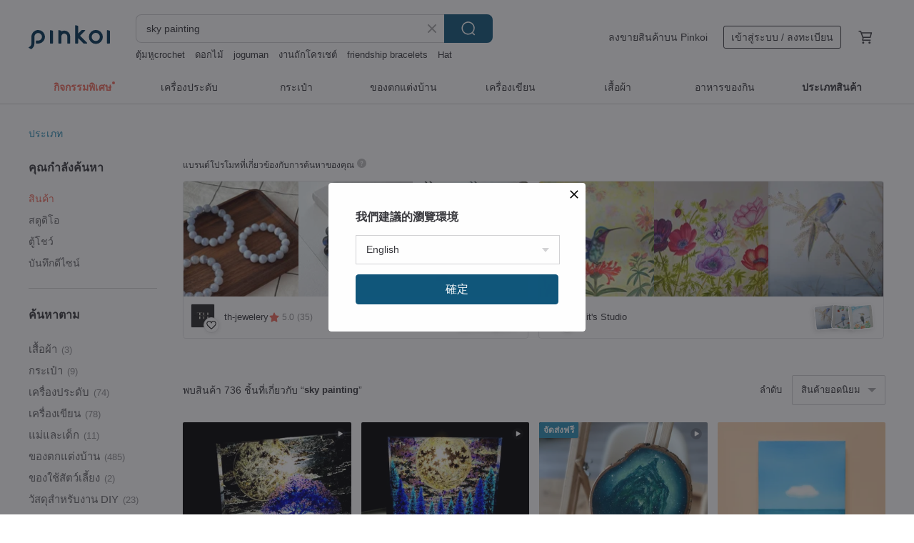

--- FILE ---
content_type: text/html; charset=utf-8
request_url: https://th.pinkoi.com/search?q=sky+painting&ref_sec=related_keywords&ref_posn=8&ref_related_kw_type=auto&ref_created=1716168222&ref_entity=search_item_list&ref_entity_id=painting&ref_page=1&ref_pgsz=60&ref_pgsess=1716168222
body_size: 25379
content:

<!doctype html>

<html lang="th" class="web no-js s-not-login s-th webkit" xmlns:fb="http://ogp.me/ns/fb#">
<head prefix="og: http://ogp.me/ns# fb: http://ogp.me/ns/fb# ilovepinkoi: http://ogp.me/ns/fb/ilovepinkoi#">
    <meta charset="utf-8">

        <title>ผลการค้นหาทั้งหมด sky painting | sky painting | Pinkoi | ตลาดซื้อขายสินค้าดีไซน์ระหว่างประเทศของเอเชีย</title>
    <meta name="keywords" content="sky painting">

        <meta name="description" content="「sky painting」ผลการค้นหา - 736 รายการ Night starry sky hand-painted custom birthday gift Valentine&#39;s Day frameless painting gift muralUS$ 50.79 Mother of Pearl Maki-e Starry Sky Necklace #15US$ 94.80 Gentle Soft Sky | Clear, Tender Sky | Watercolor Painting | Washi Tape | Made in Taiwan | 10m Roll | Large Art PrintUS$ 32.88 ค้าหางานดีไซน์ด้วยคีย์เวิร์ด">

    <meta name="twitter:card" content="summary_large_image">

        <meta property="og:title" content="sky painting | Pinkoi">
        <meta property="og:description" content="「sky painting」ผลการค้นหา - 736 รายการ Night starry sky hand-painted custom birthday gift Valentine&#39;s Day frameless painting gift muralUS$ 50.79 Mother of Pearl Maki-e Starry Sky Necklace #15US$ 94.80 Gentle Soft Sky | Clear, Tender Sky | Watercolor Painting | Washi Tape | Made in Taiwan | 10m Roll | Large Art PrintUS$ 32.88 ค้าหางานดีไซน์ด้วยคีย์เวิร์ด">
        <meta property="og:image" content="https://cdn02.pinkoi.com/product/YY8Xru9Q/0/1/800x0.jpg">

    <meta property="og:type" content="product">
        <meta property="og:url" content="https://th.pinkoi.com/search?q=sky+painting&ref_sec=related_keywords&ref_posn=8&ref_related_kw_type=auto&ref_created=1716168222&ref_entity=search_item_list&ref_entity_id=painting&ref_page=1&ref_pgsz=60&ref_pgsess=1716168222"><link rel="canonical" href="https://th.pinkoi.com/search?q=sky+painting"><link rel="next" href="https://th.pinkoi.com/search?q=sky+painting&page=2">

    <link rel="alternate" href="android-app://com.pinkoi/http/th.pinkoi.com/search?q=sky+painting">

        <script type="application/ld+json">{"@context": "http://schema.org", "@type": "BreadcrumbList", "itemListElement": [{"@type": "ListItem", "position": 1, "item": {"@id": "https://th.pinkoi.com", "name": "Pinkoi"}}, {"@type": "ListItem", "position": 2, "item": {"@id": "https://th.pinkoi.com/search", "name": "Search"}}, {"@type": "ListItem", "position": 3, "item": {"@id": "https://th.pinkoi.com/search?q=sky+painting", "name": "sky painting"}}]}</script>

        <script type="application/ld+json">{"@context": "http://schema.org", "@type": "Product", "productID": "YY8Xru9Q", "sku": "YY8Xru9Q", "name": "Night starry sky hand-painted custom birthday gift Valentine's Day frameless painting gift mural", "description": "Whether the busy work is overwhelming you  the healing starry sky paintings can be placed in the room or on the desk  which can make you temporarily forget your troubles", "image": ["https://cdn02.pinkoi.com/product/YY8Xru9Q/0/1/500x0.jpg"], "brand": {"@type": "Brand", "name": "Aries and bears Oil painting aesthet"}, "offers": {"@type": "Offer", "priceCurrency": "THB", "price": 1570, "availability": "http://schema.org/InStock", "priceValidUntil": "2026-07-17", "itemCondition": "http://schema.org/NewCondition", "url": "https://th.pinkoi.com/product/YY8Xru9Q", "seller": {"@type": "Organization", "name": "Aries and bears Oil painting aesthet", "url": "https://th.pinkoi.com/store/rainforest"}, "hasMerchantReturnPolicy": [{"@type": "MerchantReturnPolicy", "returnPolicyCategory": "https://schema.org/MerchantReturnFiniteReturnWindow", "merchantReturnDays": 7, "returnMethod": "https://schema.org/ReturnByMail", "returnFees": "https://schema.org/FreeReturn", "applicableCountry": ["TW", "HK", "MO", "TH", "JP", "CN", "US", "SG", "CA"]}]}, "aggregateRating": {"@type": "AggregateRating", "ratingValue": 5.0, "reviewCount": 136}}</script><script type="application/ld+json">{"@context": "http://schema.org", "@type": "Product", "productID": "eVDMpfpv", "sku": "eVDMpfpv", "name": "Mother of Pearl Maki-e Starry Sky Necklace #15", "description": "The natural iridescence of seashells forms the backdrop of a night sky  delicately adorned with golden stars  As light dances across the surface  the shell's natural hues shimmer like the aurora borealis  as if capturing the boundless universe within a small realm worn close to your heart", "image": ["https://cdn01.pinkoi.com/product/eVDMpfpv/0/1/500x0.jpg"], "brand": {"@type": "Brand", "name": "yuwudesign"}, "offers": {"@type": "Offer", "priceCurrency": "THB", "price": 2930, "availability": "http://schema.org/InStock", "priceValidUntil": "2026-07-17", "itemCondition": "http://schema.org/NewCondition", "url": "https://th.pinkoi.com/product/eVDMpfpv", "seller": {"@type": "Organization", "name": "yuwudesign", "url": "https://th.pinkoi.com/store/yuwudesign"}, "hasMerchantReturnPolicy": [{"@type": "MerchantReturnPolicy", "returnPolicyCategory": "https://schema.org/MerchantReturnFiniteReturnWindow", "merchantReturnDays": 7, "returnMethod": "https://schema.org/ReturnByMail", "returnFees": "https://schema.org/FreeReturn", "applicableCountry": ["TW", "HK", "MO", "TH", "JP", "CN", "US", "SG", "CA"]}]}, "aggregateRating": {"@type": "AggregateRating", "ratingValue": 5.0, "reviewCount": 4}}</script><script type="application/ld+json">{"@context": "http://schema.org", "@type": "Product", "productID": "hWXD9EQJ", "sku": "hWXD9EQJ", "name": "Gentle Soft Sky | Clear, Tender Sky | Watercolor Painting | Washi Tape | Made in Taiwan | 10m Roll | Large Art Print", "description": "Gentle Soft Sky   Clear  Tender Sky   Watercolor Painting   Washi Tape   Made in Taiwan   10m Roll   Large Art Print", "image": ["https://cdn01.pinkoi.com/product/hWXD9EQJ/0/1/500x0.jpg"], "brand": {"@type": "Brand", "name": "The New Journal"}, "offers": {"@type": "Offer", "priceCurrency": "THB", "price": 1016, "availability": "http://schema.org/InStock", "priceValidUntil": "2026-07-17", "itemCondition": "http://schema.org/NewCondition", "url": "https://th.pinkoi.com/product/hWXD9EQJ", "seller": {"@type": "Organization", "name": "The New Journal", "url": "https://th.pinkoi.com/store/new-cn"}, "hasMerchantReturnPolicy": [{"@type": "MerchantReturnPolicy", "returnPolicyCategory": "https://schema.org/MerchantReturnFiniteReturnWindow", "merchantReturnDays": 7, "returnMethod": "https://schema.org/ReturnByMail", "returnFees": "https://schema.org/FreeReturn", "applicableCountry": ["TW", "HK", "MO", "TH", "JP", "CN", "US", "SG", "CA"]}]}, "aggregateRating": {"@type": "AggregateRating", "ratingValue": 5.0, "reviewCount": 229}}</script><script type="application/ld+json">{"@context": "http://schema.org", "@type": "Product", "productID": "6CPifBWq", "sku": "6CPifBWq", "name": "Hinoki Cross Star Glass Little Prince In this world, you and I are the only home decoration art", "description": "This work needs to be customized to 12 12cm\nThe Little Prince and the Rose Edition\nHinoki aroma\n\nAcrylic paint is  waterproof paint  but be careful to avoid scratching \nBeeswax applied to protect wood", "image": ["https://cdn02.pinkoi.com/product/6CPifBWq/0/2/500x0.jpg"], "brand": {"@type": "Brand", "name": "\u0e44\u0e1b\u0e44\u0e14\u0e49\u0e17\u0e38\u0e01\u0e17\u0e35\u0e48"}, "offers": {"@type": "Offer", "priceCurrency": "THB", "price": 2082, "availability": "http://schema.org/InStock", "priceValidUntil": "2026-07-17", "itemCondition": "http://schema.org/NewCondition", "url": "https://th.pinkoi.com/product/6CPifBWq", "seller": {"@type": "Organization", "name": "\u0e44\u0e1b\u0e44\u0e14\u0e49\u0e17\u0e38\u0e01\u0e17\u0e35\u0e48", "url": "https://th.pinkoi.com/store/goanywheredesign"}, "hasMerchantReturnPolicy": [{"@type": "MerchantReturnPolicy", "returnPolicyCategory": "https://schema.org/MerchantReturnFiniteReturnWindow", "merchantReturnDays": 7, "returnMethod": "https://schema.org/ReturnByMail", "returnFees": "https://schema.org/FreeReturn", "applicableCountry": ["TW", "HK", "MO", "TH", "JP", "CN", "US", "SG", "CA"]}]}, "aggregateRating": {"@type": "AggregateRating", "ratingValue": 5.0, "reviewCount": 54}}</script><script type="application/ld+json">{"@context": "http://schema.org", "@type": "Product", "productID": "UEpEa6rn", "sku": "UEpEa6rn", "name": "\u30103D Masterpiece Card\u3011Christmas Starry Night - Cats Strolling in the Night Sky", "description": "100  Original Design   Masterpiece - Van Gogh's Starry Night illuminates with beautiful lights on Christmas Eve  Playful  adorable cats don their gift bow ties  strolling beneath the Christmas night sky \nCrafted with imported premium paper and intricate laser cutting  each layer is meticulously stacked to create a uniquely exquisite 3D card  conveying your heartfelt sentiments to the recipient", "image": ["https://cdn01.pinkoi.com/product/UEpEa6rn/0/1/500x0.jpg"], "brand": {"@type": "Brand", "name": "Wizhead"}, "offers": {"@type": "Offer", "priceCurrency": "THB", "price": 314, "availability": "http://schema.org/InStock", "priceValidUntil": "2026-07-17", "itemCondition": "http://schema.org/NewCondition", "url": "https://th.pinkoi.com/product/UEpEa6rn", "seller": {"@type": "Organization", "name": "Wizhead", "url": "https://th.pinkoi.com/store/wizhead"}, "hasMerchantReturnPolicy": [{"@type": "MerchantReturnPolicy", "returnPolicyCategory": "https://schema.org/MerchantReturnFiniteReturnWindow", "merchantReturnDays": 7, "returnMethod": "https://schema.org/ReturnByMail", "returnFees": "https://schema.org/FreeReturn", "applicableCountry": ["TW", "HK", "MO", "TH", "JP", "CN", "US", "SG", "CA"]}]}, "aggregateRating": {"@type": "AggregateRating", "ratingValue": 5.0, "reviewCount": 182}}</script><script type="application/ld+json">{"@context": "http://schema.org", "@type": "Product", "productID": "GWFUCBdR", "sku": "GWFUCBdR", "name": "Night Sky Floral Tile Earrings", "description": "Set against a deep black background  adorned with fragmented sparkles like myriad stars  and complemented by white geometric floral patterns  It's like a whispering flower quietly blooming under the night sky  Calm yet imbued with a mysterious aura  it showcases elegance and a unique personality  radiating captivating charm whether for everyday wear or evening events", "image": ["https://cdn01.pinkoi.com/product/GWFUCBdR/0/1/500x0.jpg"], "brand": {"@type": "Brand", "name": "a-floral-tile-su"}, "offers": {"@type": "Offer", "priceCurrency": "THB", "price": 506, "availability": "http://schema.org/InStock", "priceValidUntil": "2026-07-17", "itemCondition": "http://schema.org/NewCondition", "url": "https://th.pinkoi.com/product/GWFUCBdR", "seller": {"@type": "Organization", "name": "a-floral-tile-su", "url": "https://th.pinkoi.com/store/a-floral-tile-su"}, "hasMerchantReturnPolicy": [{"@type": "MerchantReturnPolicy", "returnPolicyCategory": "https://schema.org/MerchantReturnFiniteReturnWindow", "merchantReturnDays": 7, "returnMethod": "https://schema.org/ReturnByMail", "returnFees": "https://schema.org/FreeReturn", "applicableCountry": ["TW", "HK", "MO", "TH", "JP", "CN", "US", "SG", "CA"]}]}, "aggregateRating": {}}</script><script type="application/ld+json">{"@context": "http://schema.org", "@type": "Product", "productID": "KkKRUnAS", "sku": "KkKRUnAS", "name": "COR-DATE / Deep Blue Painted Asymmetrical Butterfly Earrings / Pinkoi Exclusive", "description": "COR-DATE\nInspired by vintage hues", "image": ["https://cdn02.pinkoi.com/product/KkKRUnAS/0/4/500x0.jpg"], "brand": {"@type": "Brand", "name": "COR-DATE"}, "offers": {"@type": "Offer", "priceCurrency": "THB", "price": 1495, "availability": "http://schema.org/InStock", "priceValidUntil": "2026-07-17", "itemCondition": "http://schema.org/NewCondition", "url": "https://th.pinkoi.com/product/KkKRUnAS", "seller": {"@type": "Organization", "name": "COR-DATE", "url": "https://th.pinkoi.com/store/cordate"}, "hasMerchantReturnPolicy": [{"@type": "MerchantReturnPolicy", "returnPolicyCategory": "https://schema.org/MerchantReturnFiniteReturnWindow", "merchantReturnDays": 7, "returnMethod": "https://schema.org/ReturnByMail", "returnFees": "https://schema.org/FreeReturn", "applicableCountry": ["TW", "HK", "MO", "TH", "JP", "CN", "US", "SG", "CA"]}]}, "aggregateRating": {"@type": "AggregateRating", "ratingValue": 5.0, "reviewCount": 2970}}</script><script type="application/ld+json">{"@context": "http://schema.org", "@type": "Product", "productID": "BdVCYFvq", "sku": "BdVCYFvq", "name": "Hinoki Cross Star Glass Little Prince Planet Home Decor Art Painting Hinoki Glass", "description": "This work needs to be customized to 12 12cm\nThe fox and the rose version\nHinoki aroma\n\nAcrylic paint is  waterproof paint  but be careful to avoid scratching \nBeeswax applied to protect wood", "image": ["https://cdn01.pinkoi.com/product/BdVCYFvq/0/1/500x0.jpg"], "brand": {"@type": "Brand", "name": "\u0e44\u0e1b\u0e44\u0e14\u0e49\u0e17\u0e38\u0e01\u0e17\u0e35\u0e48"}, "offers": {"@type": "Offer", "priceCurrency": "THB", "price": 2082, "availability": "http://schema.org/InStock", "priceValidUntil": "2026-07-17", "itemCondition": "http://schema.org/NewCondition", "url": "https://th.pinkoi.com/product/BdVCYFvq", "seller": {"@type": "Organization", "name": "\u0e44\u0e1b\u0e44\u0e14\u0e49\u0e17\u0e38\u0e01\u0e17\u0e35\u0e48", "url": "https://th.pinkoi.com/store/goanywheredesign"}, "hasMerchantReturnPolicy": [{"@type": "MerchantReturnPolicy", "returnPolicyCategory": "https://schema.org/MerchantReturnFiniteReturnWindow", "merchantReturnDays": 7, "returnMethod": "https://schema.org/ReturnByMail", "returnFees": "https://schema.org/FreeReturn", "applicableCountry": ["TW", "HK", "MO", "TH", "JP", "CN", "US", "SG", "CA"]}]}, "aggregateRating": {"@type": "AggregateRating", "ratingValue": 5.0, "reviewCount": 54}}</script><script type="application/ld+json">{"@context": "http://schema.org", "@type": "Product", "productID": "Ft6wtKDs", "sku": "Ft6wtKDs", "name": "COR-DATE / blue and white / two-tone wing earrings / Pinkoi exclusive", "description": "COR-DATE\nTake the distressed vintage color as the starting point", "image": ["https://cdn01.pinkoi.com/product/Ft6wtKDs/0/1/500x0.jpg"], "brand": {"@type": "Brand", "name": "COR-DATE"}, "offers": {"@type": "Offer", "priceCurrency": "THB", "price": 954, "availability": "http://schema.org/InStock", "priceValidUntil": "2026-07-17", "itemCondition": "http://schema.org/NewCondition", "url": "https://th.pinkoi.com/product/Ft6wtKDs", "seller": {"@type": "Organization", "name": "COR-DATE", "url": "https://th.pinkoi.com/store/cordate"}, "hasMerchantReturnPolicy": [{"@type": "MerchantReturnPolicy", "returnPolicyCategory": "https://schema.org/MerchantReturnFiniteReturnWindow", "merchantReturnDays": 7, "returnMethod": "https://schema.org/ReturnByMail", "returnFees": "https://schema.org/FreeReturn", "applicableCountry": ["TW", "HK", "MO", "TH", "JP", "CN", "US", "SG", "CA"]}]}, "aggregateRating": {"@type": "AggregateRating", "ratingValue": 5.0, "reviewCount": 2970}}</script><script type="application/ld+json">{"@context": "http://schema.org", "@type": "Product", "productID": "PaqZEpbc", "sku": "PaqZEpbc", "name": "35*27cm\\Starry Sky Series\\Oil Painting\\ Acrylic", "description": "Impressive stardust in the dark \nMake art closer to life by depicting your favorite pictures", "image": ["https://cdn01.pinkoi.com/product/PaqZEpbc/0/1/500x0.jpg"], "brand": {"@type": "Brand", "name": "risuanart"}, "offers": {"@type": "Offer", "priceCurrency": "THB", "price": 1674, "availability": "http://schema.org/InStock", "priceValidUntil": "2026-07-17", "itemCondition": "http://schema.org/NewCondition", "url": "https://th.pinkoi.com/product/PaqZEpbc", "seller": {"@type": "Organization", "name": "risuanart", "url": "https://th.pinkoi.com/store/risuanart"}, "hasMerchantReturnPolicy": [{"@type": "MerchantReturnPolicy", "returnPolicyCategory": "https://schema.org/MerchantReturnFiniteReturnWindow", "merchantReturnDays": 7, "returnMethod": "https://schema.org/ReturnByMail", "returnFees": "https://schema.org/FreeReturn", "applicableCountry": ["TW", "HK", "MO", "TH", "JP", "CN", "US", "SG", "CA"]}]}, "aggregateRating": {"@type": "AggregateRating", "ratingValue": 5.0, "reviewCount": 181}}</script><script type="application/ld+json">{"@context": "http://schema.org", "@type": "Product", "productID": "n4Ua2Khu", "sku": "n4Ua2Khu", "name": "[Designer fabric pattern design] Plain black cotton with hand-painted sky and earth color plant fisherman hat", "description": "This fabric adopts the pattern designed by the designer himself  with plants as the design concept", "image": ["https://cdn01.pinkoi.com/product/n4Ua2Khu/0/6/500x0.jpg"], "brand": {"@type": "Brand", "name": "KUKU-Fabric and Leather Studio"}, "offers": {"@type": "Offer", "priceCurrency": "THB", "price": 1034, "availability": "http://schema.org/InStock", "priceValidUntil": "2026-07-17", "itemCondition": "http://schema.org/NewCondition", "url": "https://th.pinkoi.com/product/n4Ua2Khu", "seller": {"@type": "Organization", "name": "KUKU-Fabric and Leather Studio", "url": "https://th.pinkoi.com/store/kukustudio"}, "hasMerchantReturnPolicy": [{"@type": "MerchantReturnPolicy", "returnPolicyCategory": "https://schema.org/MerchantReturnFiniteReturnWindow", "merchantReturnDays": 7, "returnMethod": "https://schema.org/ReturnByMail", "returnFees": "https://schema.org/FreeReturn", "applicableCountry": ["TW", "HK", "MO", "TH", "JP", "CN", "US", "SG", "CA"]}]}, "aggregateRating": {"@type": "AggregateRating", "ratingValue": 5.0, "reviewCount": 370}}</script><script type="application/ld+json">{"@context": "http://schema.org", "@type": "Product", "productID": "HgNcG2g9", "sku": "HgNcG2g9", "name": "One person in a group/Fantasy Starry Sky Silhouette Watercolor Painting Test/Two Works/Beginners Available", "description": "Welcome to the silhouette watercolor experience  In the course  we can freely render the colors we like  and create our own starry sky and forest in the silhouette  Watercolor painting paper 16 starts  The studio is in New Taipei  you can make an appointment on weekdays and weekends  and you can go alone", "image": ["https://cdn02.pinkoi.com/product/HgNcG2g9/0/1/500x0.jpg"], "brand": {"@type": "Brand", "name": "MUKO ART studio"}, "offers": {"@type": "Offer", "priceCurrency": "THB", "price": 837, "availability": "http://schema.org/InStock", "priceValidUntil": "2026-07-17", "itemCondition": "http://schema.org/NewCondition", "url": "https://th.pinkoi.com/product/HgNcG2g9", "seller": {"@type": "Organization", "name": "MUKO ART studio", "url": "https://th.pinkoi.com/store/mukoartstudio"}, "hasMerchantReturnPolicy": [{"@type": "MerchantReturnPolicy", "returnPolicyCategory": "https://schema.org/MerchantReturnFiniteReturnWindow", "merchantReturnDays": 7, "returnMethod": "https://schema.org/ReturnByMail", "returnFees": "https://schema.org/FreeReturn", "applicableCountry": ["TW", "HK", "MO", "TH", "JP", "CN", "US", "SG", "CA"]}]}, "aggregateRating": {"@type": "AggregateRating", "ratingValue": 5.0, "reviewCount": 380}}</script><script type="application/ld+json">{"@context": "http://schema.org", "@type": "Product", "productID": "UDb9uTWQ", "sku": "UDb9uTWQ", "name": "Scorched Traces: Sunset Sky - Red-Dyed Clouds PET Washi Tape - Grand Panorama", "description": "Scorched Traces  Sunset Sky PET Washi Tape - Grand Panorama", "image": ["https://cdn02.pinkoi.com/product/UDb9uTWQ/0/1/500x0.jpg"], "brand": {"@type": "Brand", "name": "The New Journal"}, "offers": {"@type": "Offer", "priceCurrency": "THB", "price": 526, "availability": "http://schema.org/InStock", "priceValidUntil": "2026-07-17", "itemCondition": "http://schema.org/NewCondition", "url": "https://th.pinkoi.com/product/UDb9uTWQ", "seller": {"@type": "Organization", "name": "The New Journal", "url": "https://th.pinkoi.com/store/new-cn"}, "hasMerchantReturnPolicy": [{"@type": "MerchantReturnPolicy", "returnPolicyCategory": "https://schema.org/MerchantReturnFiniteReturnWindow", "merchantReturnDays": 7, "returnMethod": "https://schema.org/ReturnByMail", "returnFees": "https://schema.org/FreeReturn", "applicableCountry": ["TW", "HK", "MO", "TH", "JP", "CN", "US", "SG", "CA"]}]}, "aggregateRating": {"@type": "AggregateRating", "ratingValue": 5.0, "reviewCount": 229}}</script><script type="application/ld+json">{"@context": "http://schema.org", "@type": "Product", "productID": "C5vnqerf", "sku": "C5vnqerf", "name": "Flower Painting Series | Stardust Flower Language (Starry sky purple. Color can be customized)", "description": "combined with artboards \nBrush out the cosmic stardust with a paintbrush \nIntegrate country style potted flowers into the painting \nbecome a landscape in the home \nCreate an indoor wall or corner atmosphere \n\nIt is very suitable for opening a store and giving gifts \n\nThe potted flower contains a diffuser flower  which can diffuse the fragrance \nThe drawing board and flower color system can be discussed and customized", "image": ["https://cdn01.pinkoi.com/product/C5vnqerf/0/1/500x0.jpg"], "brand": {"@type": "Brand", "name": "Mori Garden"}, "offers": {"@type": "Offer", "priceCurrency": "THB", "price": 3850, "availability": "http://schema.org/InStock", "priceValidUntil": "2026-07-17", "itemCondition": "http://schema.org/NewCondition", "url": "https://th.pinkoi.com/product/C5vnqerf", "seller": {"@type": "Organization", "name": "Mori Garden", "url": "https://th.pinkoi.com/store/morigarden"}, "hasMerchantReturnPolicy": [{"@type": "MerchantReturnPolicy", "returnPolicyCategory": "https://schema.org/MerchantReturnFiniteReturnWindow", "merchantReturnDays": 7, "returnMethod": "https://schema.org/ReturnByMail", "returnFees": "https://schema.org/FreeReturn", "applicableCountry": ["TW", "HK", "MO", "TH", "JP", "CN", "US", "SG", "CA"]}]}, "aggregateRating": {"@type": "AggregateRating", "ratingValue": 4.9, "reviewCount": 10}}</script><script type="application/ld+json">{"@context": "http://schema.org", "@type": "Product", "productID": "QY2xTwpv", "sku": "QY2xTwpv", "name": "Prince of the Starry Sky - Hand Painted Wood - Art Collection", "description": "Specifications  Need to be customized and waiting\n  Medium  Acrylic paint resin\n  Log chips  ash  pine\n  Size  Decoration is about 6cm\n  Decoration collection\n  You can also drop your own essential oil on the back of the wood and use it as a diffuser", "image": ["https://cdn01.pinkoi.com/product/QY2xTwpv/0/5/500x0.jpg"], "brand": {"@type": "Brand", "name": "\u0e44\u0e1b\u0e44\u0e14\u0e49\u0e17\u0e38\u0e01\u0e17\u0e35\u0e48"}, "offers": {"@type": "Offer", "priceCurrency": "THB", "price": 1559, "availability": "http://schema.org/InStock", "priceValidUntil": "2026-07-17", "itemCondition": "http://schema.org/NewCondition", "url": "https://th.pinkoi.com/product/QY2xTwpv", "seller": {"@type": "Organization", "name": "\u0e44\u0e1b\u0e44\u0e14\u0e49\u0e17\u0e38\u0e01\u0e17\u0e35\u0e48", "url": "https://th.pinkoi.com/store/goanywheredesign"}, "hasMerchantReturnPolicy": [{"@type": "MerchantReturnPolicy", "returnPolicyCategory": "https://schema.org/MerchantReturnFiniteReturnWindow", "merchantReturnDays": 7, "returnMethod": "https://schema.org/ReturnByMail", "returnFees": "https://schema.org/FreeReturn", "applicableCountry": ["TW", "HK", "MO", "TH", "JP", "CN", "US", "SG", "CA"]}]}, "aggregateRating": {"@type": "AggregateRating", "ratingValue": 5.0, "reviewCount": 54}}</script><script type="application/ld+json">{"@context": "http://schema.org", "@type": "Product", "productID": "khA3JvsG", "sku": "khA3JvsG", "name": "COR-DATE / blue and white / two-color feather flying earrings", "description": "COR-DATE\nTake the old vintage color as the starting point", "image": ["https://cdn02.pinkoi.com/product/khA3JvsG/0/1/500x0.jpg"], "brand": {"@type": "Brand", "name": "COR-DATE"}, "offers": {"@type": "Offer", "priceCurrency": "THB", "price": 1603, "availability": "http://schema.org/InStock", "priceValidUntil": "2026-07-17", "itemCondition": "http://schema.org/NewCondition", "url": "https://th.pinkoi.com/product/khA3JvsG", "seller": {"@type": "Organization", "name": "COR-DATE", "url": "https://th.pinkoi.com/store/cordate"}, "hasMerchantReturnPolicy": [{"@type": "MerchantReturnPolicy", "returnPolicyCategory": "https://schema.org/MerchantReturnFiniteReturnWindow", "merchantReturnDays": 7, "returnMethod": "https://schema.org/ReturnByMail", "returnFees": "https://schema.org/FreeReturn", "applicableCountry": ["TW", "HK", "MO", "TH", "JP", "CN", "US", "SG", "CA"]}]}, "aggregateRating": {"@type": "AggregateRating", "ratingValue": 5.0, "reviewCount": 2970}}</script><script type="application/ld+json">{"@context": "http://schema.org", "@type": "Product", "productID": "DVdAdqBf", "sku": "DVdAdqBf", "name": "Treasure Vintage - Sky Blue Mountain Tea House Hand-Painted Print Japanese Haori Jacket", "description": "Hand-painted print inspired by traditional Japanese tea houses\n  Exquisite Japanese Haori Jacket\n  100  Silk", "image": ["https://cdn01.pinkoi.com/product/DVdAdqBf/0/1/500x0.jpg"], "brand": {"@type": "Brand", "name": "4.5studio"}, "offers": {"@type": "Offer", "priceCurrency": "THB", "price": 3118, "availability": "http://schema.org/InStock", "priceValidUntil": "2026-07-17", "itemCondition": "http://schema.org/NewCondition", "url": "https://th.pinkoi.com/product/DVdAdqBf", "seller": {"@type": "Organization", "name": "4.5studio", "url": "https://th.pinkoi.com/store/45studio"}, "hasMerchantReturnPolicy": [{"@type": "MerchantReturnPolicy", "returnPolicyCategory": "https://schema.org/MerchantReturnFiniteReturnWindow", "merchantReturnDays": 7, "returnMethod": "https://schema.org/ReturnByMail", "returnFees": "https://schema.org/FreeReturn", "applicableCountry": ["TW", "HK", "MO", "TH", "JP", "CN", "US", "SG", "CA"]}]}, "aggregateRating": {"@type": "AggregateRating", "ratingValue": 4.9, "reviewCount": 2362}}</script><script type="application/ld+json">{"@context": "http://schema.org", "@type": "Product", "productID": "KMLviEif", "sku": "KMLviEif", "name": "Cold Enamel Starry Sky Mountains Fluid Painting Phone case Starry Sky Waves Taiwan Mountains Phone Case", "description": "A series of fluid paintings of mountains in composite media  the mountains are shaped by cold enamel and then filled  and the islands covered by waves sparkle under the stars", "image": ["https://cdn01.pinkoi.com/product/KMLviEif/0/1/500x0.jpg"], "brand": {"@type": "Brand", "name": "CHC.felicitas"}, "offers": {"@type": "Offer", "priceCurrency": "THB", "price": 4788, "availability": "http://schema.org/InStock", "priceValidUntil": "2026-07-17", "itemCondition": "http://schema.org/NewCondition", "url": "https://th.pinkoi.com/product/KMLviEif", "seller": {"@type": "Organization", "name": "CHC.felicitas", "url": "https://th.pinkoi.com/store/chcfelicitas"}, "hasMerchantReturnPolicy": [{"@type": "MerchantReturnPolicy", "returnPolicyCategory": "https://schema.org/MerchantReturnFiniteReturnWindow", "merchantReturnDays": 7, "returnMethod": "https://schema.org/ReturnByMail", "returnFees": "https://schema.org/FreeReturn", "applicableCountry": ["TW", "HK", "MO", "TH", "JP", "CN", "US", "SG", "CA"]}]}, "aggregateRating": {"@type": "AggregateRating", "ratingValue": 5.0, "reviewCount": 22}}</script><script type="application/ld+json">{"@context": "http://schema.org", "@type": "Product", "productID": "b9yfSYPJ", "sku": "b9yfSYPJ", "name": "Starry sky glazed noodle bowl", "description": "Price HKD  270\nMaterial  white porcelain clay   American high temperature glaze\nWeight 315g\nCapacity 450ml\nDimensions  Height 7 8cm x Width 12 5cm", "image": ["https://cdn01.pinkoi.com/product/b9yfSYPJ/0/1/500x0.jpg"], "brand": {"@type": "Brand", "name": "S.ceramics"}, "offers": {"@type": "Offer", "priceCurrency": "THB", "price": 1074, "availability": "http://schema.org/InStock", "priceValidUntil": "2026-07-17", "itemCondition": "http://schema.org/NewCondition", "url": "https://th.pinkoi.com/product/b9yfSYPJ", "seller": {"@type": "Organization", "name": "S.ceramics", "url": "https://th.pinkoi.com/store/snowchi"}, "hasMerchantReturnPolicy": [{"@type": "MerchantReturnPolicy", "returnPolicyCategory": "https://schema.org/MerchantReturnFiniteReturnWindow", "merchantReturnDays": 7, "returnMethod": "https://schema.org/ReturnByMail", "returnFees": "https://schema.org/FreeReturn", "applicableCountry": ["TW", "HK", "MO", "TH", "JP", "CN", "US", "SG", "CA"]}]}, "aggregateRating": {"@type": "AggregateRating", "ratingValue": 5.0, "reviewCount": 1}}</script><script type="application/ld+json">{"@context": "http://schema.org", "@type": "Product", "productID": "JtS4YcN9", "sku": "JtS4YcN9", "name": "Night starry sky hand-painted custom birthday gift Valentine's Day frameless painting gift", "description": "Whether the busy work is overwhelming you  the healing starry sky paintings can be placed in the room or on the desk  which can make you temporarily forget your troubles", "image": ["https://cdn01.pinkoi.com/product/JtS4YcN9/0/2/500x0.jpg"], "brand": {"@type": "Brand", "name": "Aries and bears Oil painting aesthet"}, "offers": {"@type": "Offer", "priceCurrency": "THB", "price": 1570, "availability": "http://schema.org/InStock", "priceValidUntil": "2026-07-17", "itemCondition": "http://schema.org/NewCondition", "url": "https://th.pinkoi.com/product/JtS4YcN9", "seller": {"@type": "Organization", "name": "Aries and bears Oil painting aesthet", "url": "https://th.pinkoi.com/store/rainforest"}, "hasMerchantReturnPolicy": [{"@type": "MerchantReturnPolicy", "returnPolicyCategory": "https://schema.org/MerchantReturnFiniteReturnWindow", "merchantReturnDays": 7, "returnMethod": "https://schema.org/ReturnByMail", "returnFees": "https://schema.org/FreeReturn", "applicableCountry": ["TW", "HK", "MO", "TH", "JP", "CN", "US", "SG", "CA"]}]}, "aggregateRating": {"@type": "AggregateRating", "ratingValue": 5.0, "reviewCount": 136}}</script><script type="application/ld+json">{"@context": "http://schema.org", "@type": "Product", "productID": "eHU8vBFg", "sku": "eHU8vBFg", "name": "Cosmic Sea: Azure Sky and White Clouds, Clear Skies, PET Washi Tape, Grand Scale", "description": "Cosmic Sea  Azure Sky and White Clouds  Clear Skies  PET Washi Tape  Grand Scale", "image": ["https://cdn01.pinkoi.com/product/eHU8vBFg/0/1/500x0.jpg"], "brand": {"@type": "Brand", "name": "The New Journal"}, "offers": {"@type": "Offer", "priceCurrency": "THB", "price": 526, "availability": "http://schema.org/InStock", "priceValidUntil": "2026-07-17", "itemCondition": "http://schema.org/NewCondition", "url": "https://th.pinkoi.com/product/eHU8vBFg", "seller": {"@type": "Organization", "name": "The New Journal", "url": "https://th.pinkoi.com/store/new-cn"}, "hasMerchantReturnPolicy": [{"@type": "MerchantReturnPolicy", "returnPolicyCategory": "https://schema.org/MerchantReturnFiniteReturnWindow", "merchantReturnDays": 7, "returnMethod": "https://schema.org/ReturnByMail", "returnFees": "https://schema.org/FreeReturn", "applicableCountry": ["TW", "HK", "MO", "TH", "JP", "CN", "US", "SG", "CA"]}]}, "aggregateRating": {"@type": "AggregateRating", "ratingValue": 5.0, "reviewCount": 229}}</script><script type="application/ld+json">{"@context": "http://schema.org", "@type": "Product", "productID": "JrV9ZAz6", "sku": "JrV9ZAz6", "name": "[Designer fabric pattern design] Water ripple denim with hand-painted sky blue landscape plant fisherman hat", "description": "This fabric adopts the pattern designed by the designer himself  with plants as the design concept", "image": ["https://cdn01.pinkoi.com/product/JrV9ZAz6/0/3/500x0.jpg"], "brand": {"@type": "Brand", "name": "KUKU-Fabric and Leather Studio"}, "offers": {"@type": "Offer", "priceCurrency": "THB", "price": 1034, "availability": "http://schema.org/InStock", "priceValidUntil": "2026-07-17", "itemCondition": "http://schema.org/NewCondition", "url": "https://th.pinkoi.com/product/JrV9ZAz6", "seller": {"@type": "Organization", "name": "KUKU-Fabric and Leather Studio", "url": "https://th.pinkoi.com/store/kukustudio"}, "hasMerchantReturnPolicy": [{"@type": "MerchantReturnPolicy", "returnPolicyCategory": "https://schema.org/MerchantReturnFiniteReturnWindow", "merchantReturnDays": 7, "returnMethod": "https://schema.org/ReturnByMail", "returnFees": "https://schema.org/FreeReturn", "applicableCountry": ["TW", "HK", "MO", "TH", "JP", "CN", "US", "SG", "CA"]}]}, "aggregateRating": {"@type": "AggregateRating", "ratingValue": 5.0, "reviewCount": 370}}</script><script type="application/ld+json">{"@context": "http://schema.org", "@type": "Product", "productID": "ECKkMUsu", "sku": "ECKkMUsu", "name": "The Starry Sky of the Rhone - Van Gogh Creative Digital Oil Painting [Great Artist Series]", "description": "Digital oil painting DIY  Just fill in the numbers and you can become a master of oil painting  Enjoy the healing experience brought by color anytime  anywhere  come and try it", "image": ["https://cdn02.pinkoi.com/product/ECKkMUsu/0/1/500x0.jpg"], "brand": {"@type": "Brand", "name": "manto-taiwan-no1"}, "offers": {"@type": "Offer", "priceCurrency": "THB", "price": 418, "availability": "http://schema.org/InStock", "priceValidUntil": "2026-07-17", "itemCondition": "http://schema.org/NewCondition", "url": "https://th.pinkoi.com/product/ECKkMUsu", "seller": {"@type": "Organization", "name": "manto-taiwan-no1", "url": "https://th.pinkoi.com/store/manto-taiwan-no1"}, "hasMerchantReturnPolicy": [{"@type": "MerchantReturnPolicy", "returnPolicyCategory": "https://schema.org/MerchantReturnFiniteReturnWindow", "merchantReturnDays": 7, "returnMethod": "https://schema.org/ReturnByMail", "returnFees": "https://schema.org/FreeReturn", "applicableCountry": ["TW", "HK", "MO", "TH", "JP", "CN", "US", "SG", "CA"]}]}, "aggregateRating": {"@type": "AggregateRating", "ratingValue": 4.8, "reviewCount": 81}}</script><script type="application/ld+json">{"@context": "http://schema.org", "@type": "Product", "productID": "NvdScQn2", "sku": "NvdScQn2", "name": "Whispering Woods - Castle in the Sky Watercolor PET \u0026 Washi Tape - Made in Taiwan - 10m Roll", "description": "Whispering Woods - Castle in the Sky Watercolor Washi Tape - Made in Taiwan - 10m Roll", "image": ["https://cdn01.pinkoi.com/product/NvdScQn2/0/1/500x0.jpg"], "brand": {"@type": "Brand", "name": "The New Journal"}, "offers": {"@type": "Offer", "priceCurrency": "THB", "price": 923, "availability": "http://schema.org/InStock", "priceValidUntil": "2026-07-17", "itemCondition": "http://schema.org/NewCondition", "url": "https://th.pinkoi.com/product/NvdScQn2", "seller": {"@type": "Organization", "name": "The New Journal", "url": "https://th.pinkoi.com/store/new-cn"}, "hasMerchantReturnPolicy": [{"@type": "MerchantReturnPolicy", "returnPolicyCategory": "https://schema.org/MerchantReturnFiniteReturnWindow", "merchantReturnDays": 7, "returnMethod": "https://schema.org/ReturnByMail", "returnFees": "https://schema.org/FreeReturn", "applicableCountry": ["TW", "HK", "MO", "TH", "JP", "CN", "US", "SG", "CA"]}]}, "aggregateRating": {"@type": "AggregateRating", "ratingValue": 5.0, "reviewCount": 229}}</script><script type="application/ld+json">{"@context": "http://schema.org", "@type": "Product", "productID": "6PyfJ9JB", "sku": "6PyfJ9JB", "name": "Bracelet Bracelet / Famous Painting Series / Starry Sky / Customized Service", "description": "I have been trying to make recognizable beading works for a long time\nInspiration is linked to the works of art that I have seen as a child\nI began to try to apply the color matching of famous paintings to the design of beads\nThe work has undergone many color matching improvements and adjustments\nIn the process of re-production  it is also several times that of ordinary beads \nBut the actual product is absolutely stunning and loving \nRecommended for you you who also like art", "image": ["https://cdn01.pinkoi.com/product/6PyfJ9JB/0/1/500x0.jpg"], "brand": {"@type": "Brand", "name": "7-7-7 HANDMADE"}, "offers": {"@type": "Offer", "priceCurrency": "THB", "price": 1549, "availability": "http://schema.org/InStock", "priceValidUntil": "2026-07-17", "itemCondition": "http://schema.org/NewCondition", "url": "https://th.pinkoi.com/product/6PyfJ9JB", "seller": {"@type": "Organization", "name": "7-7-7 HANDMADE", "url": "https://th.pinkoi.com/store/777"}, "hasMerchantReturnPolicy": [{"@type": "MerchantReturnPolicy", "returnPolicyCategory": "https://schema.org/MerchantReturnFiniteReturnWindow", "merchantReturnDays": 7, "returnMethod": "https://schema.org/ReturnByMail", "returnFees": "https://schema.org/FreeReturn", "applicableCountry": ["TW", "HK", "MO", "TH", "JP", "CN", "US", "SG", "CA"]}]}, "aggregateRating": {"@type": "AggregateRating", "ratingValue": 5.0, "reviewCount": 417}}</script><script type="application/ld+json">{"@context": "http://schema.org", "@type": "Product", "productID": "LvxQuazS", "sku": "LvxQuazS", "name": "[Restock] Starry Night - Painted Ceramic Kintsugi Line Earrings \u0026 Clip-ons - Simple, Starry Sky, Gold, Yellow, Blue", "description": "These are exquisite ceramic earrings with Kintsugi-inspired gold lines  designed to evoke the twinkling stars of the night sky   \nLayers of varying blues sky blue  blue  and navy create a soft  ethereal impression  while a touch of yellow adds a warm  inviting finish", "image": ["https://cdn01.pinkoi.com/product/LvxQuazS/0/2/500x0.jpg"], "brand": {"@type": "Brand", "name": "relish"}, "offers": {"@type": "Offer", "priceCurrency": "THB", "price": 970, "availability": "http://schema.org/InStock", "priceValidUntil": "2026-07-17", "itemCondition": "http://schema.org/NewCondition", "url": "https://th.pinkoi.com/product/LvxQuazS", "seller": {"@type": "Organization", "name": "relish", "url": "https://th.pinkoi.com/store/relish0708"}, "hasMerchantReturnPolicy": [{"@type": "MerchantReturnPolicy", "returnPolicyCategory": "https://schema.org/MerchantReturnFiniteReturnWindow", "merchantReturnDays": 7, "returnMethod": "https://schema.org/ReturnByMail", "returnFees": "https://schema.org/FreeReturn", "applicableCountry": ["TW", "HK", "MO", "TH", "JP", "CN", "US", "SG", "CA"]}]}, "aggregateRating": {"@type": "AggregateRating", "ratingValue": 5.0, "reviewCount": 86}}</script><script type="application/ld+json">{"@context": "http://schema.org", "@type": "Product", "productID": "RLHNLF9P", "sku": "RLHNLF9P", "name": "Great sand dunes/Between sand and sky/original painting", "description": "Size 60 5 x 50 cm \nGallery wrapped", "image": ["https://cdn01.pinkoi.com/product/RLHNLF9P/0/1/500x0.jpg"], "brand": {"@type": "Brand", "name": "OhGio pineapple leaf wallets"}, "offers": {"@type": "Offer", "priceCurrency": "THB", "price": 6256, "availability": "http://schema.org/InStock", "priceValidUntil": "2026-07-17", "itemCondition": "http://schema.org/NewCondition", "url": "https://th.pinkoi.com/product/RLHNLF9P", "seller": {"@type": "Organization", "name": "OhGio pineapple leaf wallets", "url": "https://th.pinkoi.com/store/ohgio"}, "hasMerchantReturnPolicy": [{"@type": "MerchantReturnPolicy", "returnPolicyCategory": "https://schema.org/MerchantReturnFiniteReturnWindow", "merchantReturnDays": 7, "returnMethod": "https://schema.org/ReturnByMail", "returnFees": "https://schema.org/FreeReturn", "applicableCountry": ["TW", "HK", "MO", "TH", "JP", "CN", "US", "SG", "CA"]}]}, "aggregateRating": {}}</script><script type="application/ld+json">{"@context": "http://schema.org", "@type": "Product", "productID": "3n9mVAKn", "sku": "3n9mVAKn", "name": "Mother-of-Pearl Maki-e Starry Sky Necklace #17", "description": "The night sky forms the backdrop  rendered in the iridescent hues of natural mother-of-pearl  delicately adorned with golden stars  As light dances across the surface  the shell's inherent colors shimmer like the aurora  as if capturing the boundless universe within a small world worn close to your heart", "image": ["https://cdn01.pinkoi.com/product/3n9mVAKn/0/1/500x0.jpg"], "brand": {"@type": "Brand", "name": "yuwudesign"}, "offers": {"@type": "Offer", "priceCurrency": "THB", "price": 2930, "availability": "http://schema.org/InStock", "priceValidUntil": "2026-07-17", "itemCondition": "http://schema.org/NewCondition", "url": "https://th.pinkoi.com/product/3n9mVAKn", "seller": {"@type": "Organization", "name": "yuwudesign", "url": "https://th.pinkoi.com/store/yuwudesign"}, "hasMerchantReturnPolicy": [{"@type": "MerchantReturnPolicy", "returnPolicyCategory": "https://schema.org/MerchantReturnFiniteReturnWindow", "merchantReturnDays": 7, "returnMethod": "https://schema.org/ReturnByMail", "returnFees": "https://schema.org/FreeReturn", "applicableCountry": ["TW", "HK", "MO", "TH", "JP", "CN", "US", "SG", "CA"]}]}, "aggregateRating": {"@type": "AggregateRating", "ratingValue": 5.0, "reviewCount": 4}}</script><script type="application/ld+json">{"@context": "http://schema.org", "@type": "Product", "productID": "YbSyPKsR", "sku": "YbSyPKsR", "name": "[Resale] Vibrant Hand-painted Ceramic Kintsugi Earrings/Clip-ons | Simple Sky Blue, Light Orange, Gold | Gift", "description": "Ceramic earrings featuring a Kintsugi line  Each piece is crafted with a slightly different shape  hand-painted in a vibrant sky blue and soft orange  Delicate lines are etched into the light blue areas for an added accent  The elegant gold line from Kintsugi enhances their unique presence", "image": ["https://cdn01.pinkoi.com/product/YbSyPKsR/0/3/500x0.jpg"], "brand": {"@type": "Brand", "name": "relish"}, "offers": {"@type": "Offer", "priceCurrency": "THB", "price": 1107, "availability": "http://schema.org/InStock", "priceValidUntil": "2026-07-17", "itemCondition": "http://schema.org/NewCondition", "url": "https://th.pinkoi.com/product/YbSyPKsR", "seller": {"@type": "Organization", "name": "relish", "url": "https://th.pinkoi.com/store/relish0708"}, "hasMerchantReturnPolicy": [{"@type": "MerchantReturnPolicy", "returnPolicyCategory": "https://schema.org/MerchantReturnFiniteReturnWindow", "merchantReturnDays": 7, "returnMethod": "https://schema.org/ReturnByMail", "returnFees": "https://schema.org/FreeReturn", "applicableCountry": ["TW", "HK", "MO", "TH", "JP", "CN", "US", "SG", "CA"]}]}, "aggregateRating": {"@type": "AggregateRating", "ratingValue": 5.0, "reviewCount": 86}}</script><script type="application/ld+json">{"@context": "http://schema.org", "@type": "Product", "productID": "bGP4dutf", "sku": "bGP4dutf", "name": "Xingyuehai/wearing nails/handmade/hand-painted/nail pieces/nail patches/nail pieces", "description": "The sea glittering under the stars and moon is like a dream", "image": ["https://cdn01.pinkoi.com/product/bGP4dutf/0/1/500x0.jpg"], "brand": {"@type": "Brand", "name": "yumeko20020910"}, "offers": {"@type": "Offer", "priceCurrency": "THB", "price": 890, "availability": "http://schema.org/InStock", "priceValidUntil": "2026-07-17", "itemCondition": "http://schema.org/NewCondition", "url": "https://th.pinkoi.com/product/bGP4dutf", "seller": {"@type": "Organization", "name": "yumeko20020910", "url": "https://th.pinkoi.com/store/skyline20020910"}, "hasMerchantReturnPolicy": [{"@type": "MerchantReturnPolicy", "returnPolicyCategory": "https://schema.org/MerchantReturnFiniteReturnWindow", "merchantReturnDays": 7, "returnMethod": "https://schema.org/ReturnByMail", "returnFees": "https://schema.org/FreeReturn", "applicableCountry": ["TW", "HK", "MO", "TH", "JP", "CN", "US", "SG", "CA"]}]}, "aggregateRating": {"@type": "AggregateRating", "ratingValue": 5.0, "reviewCount": 26}}</script><script type="application/ld+json">{"@context": "http://schema.org", "@type": "Product", "productID": "RcHyewN4", "sku": "RcHyewN4", "name": "aLoveSupreme / South African Wenqing Hand-painted Long Doily_Cream White Emperor Flower", "description": "Washing attention  It can be washed with cold air and dried  If you want to iron  please use a low temperature below 30 degrees  Because the product uses digital printing  the high temperature is easy to fade \n\n Note  The printing may be different from the photo due to the cutting of the cloth  and each product may be different  but it does not affect the use of the function  and you can accept the order before placing it", "image": ["https://cdn01.pinkoi.com/product/RcHyewN4/0/4/500x0.jpg"], "brand": {"@type": "Brand", "name": "sarainbowland"}, "offers": {"@type": "Offer", "priceCurrency": "THB", "price": 1664, "availability": "http://schema.org/InStock", "priceValidUntil": "2026-07-17", "itemCondition": "http://schema.org/NewCondition", "url": "https://th.pinkoi.com/product/RcHyewN4", "seller": {"@type": "Organization", "name": "sarainbowland", "url": "https://th.pinkoi.com/store/sarainbowland"}, "hasMerchantReturnPolicy": [{"@type": "MerchantReturnPolicy", "returnPolicyCategory": "https://schema.org/MerchantReturnFiniteReturnWindow", "merchantReturnDays": 7, "returnMethod": "https://schema.org/ReturnByMail", "returnFees": "https://schema.org/FreeReturn", "applicableCountry": ["TW", "HK", "MO", "TH", "JP", "CN", "US", "SG", "CA"]}]}, "aggregateRating": {"@type": "AggregateRating", "ratingValue": 5.0, "reviewCount": 139}}</script><script type="application/ld+json">{"@context": "http://schema.org", "@type": "Product", "productID": "W9yHdUXT", "sku": "W9yHdUXT", "name": "[Customized gift] vegetable tanned cowhide zipper coin purse leather hand-stitched starry sky cat and dog painting", "description": "This product is a full hand-made leather zipper short clip  From leather dyeing  cutting  shaping  edge polishing  stitching  anti-dyeing treatment  etc  each step is all manual processing  Hand-made leather goods have a unique and delicate hand-feeling temperature  As time goes by  they will slowly show your unique appearance  Each piece of work is unique and cannot be copied", "image": ["https://cdn01.pinkoi.com/product/W9yHdUXT/0/3/500x0.jpg"], "brand": {"@type": "Brand", "name": "pufferfishandcat"}, "offers": {"@type": "Offer", "priceCurrency": "THB", "price": 2072, "availability": "http://schema.org/InStock", "priceValidUntil": "2026-07-17", "itemCondition": "http://schema.org/NewCondition", "url": "https://th.pinkoi.com/product/W9yHdUXT", "seller": {"@type": "Organization", "name": "pufferfishandcat", "url": "https://th.pinkoi.com/store/pufferfishandcat"}, "hasMerchantReturnPolicy": [{"@type": "MerchantReturnPolicy", "returnPolicyCategory": "https://schema.org/MerchantReturnFiniteReturnWindow", "merchantReturnDays": 7, "returnMethod": "https://schema.org/ReturnByMail", "returnFees": "https://schema.org/FreeReturn", "applicableCountry": ["TW", "HK", "MO", "TH", "JP", "CN", "US", "SG", "CA"]}]}, "aggregateRating": {"@type": "AggregateRating", "ratingValue": 5.0, "reviewCount": 24}}</script><script type="application/ld+json">{"@context": "http://schema.org", "@type": "Product", "productID": "FUghYG5J", "sku": "FUghYG5J", "name": "Starry Sky Kintsugi Line Painted Pottery Hair Accessory Hair Tie Pony Hook Brooch Hair Accessory Blue Navy Gold White Star", "description": "This hair accessory has a soft  warm impression with the texture of pottery The pattern was carved with the image of a starry sky by repeatedly layering blue and navy paints to create a soft hue    A gold line reminiscent of Kintsugi is applied  slightly overlapping the sides and surface", "image": ["https://cdn01.pinkoi.com/product/FUghYG5J/0/1/500x0.jpg"], "brand": {"@type": "Brand", "name": "relish"}, "offers": {"@type": "Offer", "priceCurrency": "THB", "price": 1027, "availability": "http://schema.org/InStock", "priceValidUntil": "2026-07-17", "itemCondition": "http://schema.org/NewCondition", "url": "https://th.pinkoi.com/product/FUghYG5J", "seller": {"@type": "Organization", "name": "relish", "url": "https://th.pinkoi.com/store/relish0708"}, "hasMerchantReturnPolicy": [{"@type": "MerchantReturnPolicy", "returnPolicyCategory": "https://schema.org/MerchantReturnFiniteReturnWindow", "merchantReturnDays": 7, "returnMethod": "https://schema.org/ReturnByMail", "returnFees": "https://schema.org/FreeReturn", "applicableCountry": ["TW", "HK", "MO", "TH", "JP", "CN", "US", "SG", "CA"]}]}, "aggregateRating": {"@type": "AggregateRating", "ratingValue": 5.0, "reviewCount": 86}}</script><script type="application/ld+json">{"@context": "http://schema.org", "@type": "Product", "productID": "zdvPCs39", "sku": "zdvPCs39", "name": "Forest / Neither Wind Nor Rain, Nor Clouded Sky / Calligraphy Postcard / Painted Immortal Board", "description": "Forest   Neither Wind Nor Rain  Nor Clouded Sky   Calligraphy Postcard   Painted Immortal Board", "image": ["https://cdn02.pinkoi.com/product/zdvPCs39/0/1/500x0.jpg"], "brand": {"@type": "Brand", "name": "\u0e40\u0e27\u0e35\u0e22\u0e19\u0e27\u0e32\u0e23\u0e30\u0e1b\u0e48\u0e32\u0e40\u0e02\u0e32 \u2013 \u0e28\u0e34\u0e25\u0e1b\u0e4c\u0e2d\u0e31\u0e01\u0e29\u0e23\u0e41\u0e2b\u0e48\u0e07\u0e04\u0e27\u0e32\u0e21\u0e2a\u0e07\u0e1a"}, "offers": {"@type": "Offer", "priceCurrency": "THB", "price": 1444, "availability": "http://schema.org/InStock", "priceValidUntil": "2026-07-17", "itemCondition": "http://schema.org/NewCondition", "url": "https://th.pinkoi.com/product/zdvPCs39", "seller": {"@type": "Organization", "name": "\u0e40\u0e27\u0e35\u0e22\u0e19\u0e27\u0e32\u0e23\u0e30\u0e1b\u0e48\u0e32\u0e40\u0e02\u0e32 \u2013 \u0e28\u0e34\u0e25\u0e1b\u0e4c\u0e2d\u0e31\u0e01\u0e29\u0e23\u0e41\u0e2b\u0e48\u0e07\u0e04\u0e27\u0e32\u0e21\u0e2a\u0e07\u0e1a", "url": "https://th.pinkoi.com/store/forestmountainocean"}, "hasMerchantReturnPolicy": [{"@type": "MerchantReturnPolicy", "returnPolicyCategory": "https://schema.org/MerchantReturnFiniteReturnWindow", "merchantReturnDays": 7, "returnMethod": "https://schema.org/ReturnByMail", "returnFees": "https://schema.org/FreeReturn", "applicableCountry": ["TW", "HK", "MO", "TH", "JP", "CN", "US", "SG", "CA"]}]}, "aggregateRating": {"@type": "AggregateRating", "ratingValue": 4.9, "reviewCount": 33}}</script><script type="application/ld+json">{"@context": "http://schema.org", "@type": "Product", "productID": "n77mvgty", "sku": "n77mvgty", "name": "Mount Fuji in Summer/Gorgeous Starry Sky in Winter Acrylic Painting Oil Painting Painting \u3010Mount Fuji\u3011\u3010", "description": "Start drawing after placing an order\nSince each picture is individually drawn and the model picture will be different  it is normal", "image": ["https://cdn01.pinkoi.com/product/n77mvgty/0/2/500x0.jpg"], "brand": {"@type": "Brand", "name": "sallychao"}, "offers": {"@type": "Offer", "priceCurrency": "THB", "price": 1570, "availability": "http://schema.org/InStock", "priceValidUntil": "2026-07-17", "itemCondition": "http://schema.org/NewCondition", "url": "https://th.pinkoi.com/product/n77mvgty", "seller": {"@type": "Organization", "name": "sallychao", "url": "https://th.pinkoi.com/store/sallychao"}, "hasMerchantReturnPolicy": [{"@type": "MerchantReturnPolicy", "returnPolicyCategory": "https://schema.org/MerchantReturnFiniteReturnWindow", "merchantReturnDays": 7, "returnMethod": "https://schema.org/ReturnByMail", "returnFees": "https://schema.org/FreeReturn", "applicableCountry": ["TW", "HK", "MO", "TH", "JP", "CN", "US", "SG", "CA"]}]}, "aggregateRating": {"@type": "AggregateRating", "ratingValue": 5.0, "reviewCount": 282}}</script><script type="application/ld+json">{"@context": "http://schema.org", "@type": "Product", "productID": "ZSEjd9PR", "sku": "ZSEjd9PR", "name": "Hand-painted travel notes and watercolor sketching online courses can be purchased at half price with a full set of tools", "description": "Online experience courses can easily play watercolor at home\nThree travel themes   post-production unit for changing illustrations into products\nThe course video is divided into nine units  with a total of about 4 hours and 50 minutes\nThe video has no time limit and can be paused and played back at any time \nThere is no problem at all for beginners \nIf you have questions about the content of the course  you can also discuss it in the exclusive private community", "image": ["https://cdn01.pinkoi.com/product/ZSEjd9PR/0/1/500x0.jpg"], "brand": {"@type": "Brand", "name": "sky-island-workshop"}, "offers": {"@type": "Offer", "priceCurrency": "THB", "price": 3139, "availability": "http://schema.org/InStock", "priceValidUntil": "2026-07-17", "itemCondition": "http://schema.org/NewCondition", "url": "https://th.pinkoi.com/product/ZSEjd9PR", "seller": {"@type": "Organization", "name": "sky-island-workshop", "url": "https://th.pinkoi.com/store/sky-island-workshop"}, "hasMerchantReturnPolicy": [{"@type": "MerchantReturnPolicy", "returnPolicyCategory": "https://schema.org/MerchantReturnFiniteReturnWindow", "merchantReturnDays": 7, "returnMethod": "https://schema.org/ReturnByMail", "returnFees": "https://schema.org/FreeReturn", "applicableCountry": ["TW", "HK", "MO", "TH", "JP", "CN", "US", "SG", "CA"]}]}, "aggregateRating": {"@type": "AggregateRating", "ratingValue": 5.0, "reviewCount": 358}}</script><script type="application/ld+json">{"@context": "http://schema.org", "@type": "Product", "productID": "jE8sRkDw", "sku": "jE8sRkDw", "name": "[Reproduction] Twinkling Starry Sky Painted Ceramic Kintsugi Earrings, Non-pierced Earrings, Star, Navy, Gold, Gift, Present, Birthday", "description": "These are ceramic earrings with a Kintsugi line  designed to evoke the twinkling stars in the night sky  After painting with a deep blue pigment called  gosu  the star patterns were carved  An elegant gold line  inspired by Kintsugi  is artfully applied to the sides and surface", "image": ["https://cdn01.pinkoi.com/product/jE8sRkDw/0/3/500x0.jpg"], "brand": {"@type": "Brand", "name": "relish"}, "offers": {"@type": "Offer", "priceCurrency": "THB", "price": 1152, "availability": "http://schema.org/InStock", "priceValidUntil": "2026-07-17", "itemCondition": "http://schema.org/NewCondition", "url": "https://th.pinkoi.com/product/jE8sRkDw", "seller": {"@type": "Organization", "name": "relish", "url": "https://th.pinkoi.com/store/relish0708"}, "hasMerchantReturnPolicy": [{"@type": "MerchantReturnPolicy", "returnPolicyCategory": "https://schema.org/MerchantReturnFiniteReturnWindow", "merchantReturnDays": 7, "returnMethod": "https://schema.org/ReturnByMail", "returnFees": "https://schema.org/FreeReturn", "applicableCountry": ["TW", "HK", "MO", "TH", "JP", "CN", "US", "SG", "CA"]}]}, "aggregateRating": {"@type": "AggregateRating", "ratingValue": 5.0, "reviewCount": 86}}</script><script type="application/ld+json">{"@context": "http://schema.org", "@type": "Product", "productID": "2H9V6sDd", "sku": "2H9V6sDd", "name": "\u3010Taipei Session\u3011xiabenhow | Watercolor Blending Starry Night Painting", "description": "xiabenhow   Starry Night Painting  We can choose our favorite colors and paint freely on watercolor paper  After the colors blend  the instructor will guide us in painting the foreground  The foreground can be whatever you desire  or an image you've carefully selected  allowing our stories to merge into the starry night painting  Under the twinkling stars  the night sky becomes a beautiful  ethereal masterpiece", "image": ["https://cdn01.pinkoi.com/product/2H9V6sDd/0/12/500x0.jpg"], "brand": {"@type": "Brand", "name": "xiabenhow"}, "offers": {"@type": "Offer", "priceCurrency": "THB", "price": 680, "availability": "http://schema.org/InStock", "priceValidUntil": "2026-07-17", "itemCondition": "http://schema.org/NewCondition", "url": "https://th.pinkoi.com/product/2H9V6sDd", "seller": {"@type": "Organization", "name": "xiabenhow", "url": "https://th.pinkoi.com/store/xiabenla"}, "hasMerchantReturnPolicy": [{"@type": "MerchantReturnPolicy", "returnPolicyCategory": "https://schema.org/MerchantReturnFiniteReturnWindow", "merchantReturnDays": 7, "returnMethod": "https://schema.org/ReturnByMail", "returnFees": "https://schema.org/FreeReturn", "applicableCountry": ["TW", "HK", "MO", "TH", "JP", "CN", "US", "SG", "CA"]}]}, "aggregateRating": {"@type": "AggregateRating", "ratingValue": 4.9, "reviewCount": 870}}</script><script type="application/ld+json">{"@context": "http://schema.org", "@type": "Product", "productID": "8TpZQNSx", "sku": "8TpZQNSx", "name": "The vast sea of clouds/original/nail stickers/nail art stickers/wearing armor/hand-painted/handmade/sky/cloud/blooming", "description": "The color palette was overturned  and the colors rendered the entire sky", "image": ["https://cdn01.pinkoi.com/product/8TpZQNSx/0/1/500x0.jpg"], "brand": {"@type": "Brand", "name": "yumeko20020910"}, "offers": {"@type": "Offer", "priceCurrency": "THB", "price": 722, "availability": "http://schema.org/InStock", "priceValidUntil": "2026-07-17", "itemCondition": "http://schema.org/NewCondition", "url": "https://th.pinkoi.com/product/8TpZQNSx", "seller": {"@type": "Organization", "name": "yumeko20020910", "url": "https://th.pinkoi.com/store/skyline20020910"}, "hasMerchantReturnPolicy": [{"@type": "MerchantReturnPolicy", "returnPolicyCategory": "https://schema.org/MerchantReturnFiniteReturnWindow", "merchantReturnDays": 7, "returnMethod": "https://schema.org/ReturnByMail", "returnFees": "https://schema.org/FreeReturn", "applicableCountry": ["TW", "HK", "MO", "TH", "JP", "CN", "US", "SG", "CA"]}]}, "aggregateRating": {"@type": "AggregateRating", "ratingValue": 5.0, "reviewCount": 26}}</script><script type="application/ld+json">{"@context": "http://schema.org", "@type": "Product", "productID": "tUQptwhH", "sku": "tUQptwhH", "name": "Cloud dance chapter abstract sky oil painting dreamy gradient color living room bedroom wall decoration Nordic style hanging painting", "description": "Depicting the changing beauty of the sky with soft gradient tones  pink orange  azure blue and pure white clouds interweave to create a dreamlike visual feast  Delicate brushstrokes bring the flow of light and shadow to life on the paper  creating an ethereal and light atmosphere  Professional giclee technology perfectly reproduces the texture of oil paintings  adding a fresh and romantic atmosphere to your home space  as if you can hear the singing of the clouds at any time", "image": ["https://cdn01.pinkoi.com/product/tUQptwhH/0/1/500x0.jpg"], "brand": {"@type": "Brand", "name": "lavod-art-gallery"}, "offers": {"@type": "Offer", "priceCurrency": "THB", "price": 890, "availability": "http://schema.org/InStock", "priceValidUntil": "2026-07-17", "itemCondition": "http://schema.org/NewCondition", "url": "https://th.pinkoi.com/product/tUQptwhH", "seller": {"@type": "Organization", "name": "lavod-art-gallery", "url": "https://th.pinkoi.com/store/lavod-art-gallery"}, "hasMerchantReturnPolicy": [{"@type": "MerchantReturnPolicy", "returnPolicyCategory": "https://schema.org/MerchantReturnFiniteReturnWindow", "merchantReturnDays": 7, "returnMethod": "https://schema.org/ReturnByMail", "returnFees": "https://schema.org/FreeReturn", "applicableCountry": ["TW", "HK", "MO", "TH", "JP", "CN", "US", "SG", "CA"]}]}, "aggregateRating": {"@type": "AggregateRating", "ratingValue": 5.0, "reviewCount": 42}}</script><script type="application/ld+json">{"@context": "http://schema.org", "@type": "Product", "productID": "MSa5Uc8z", "sku": "MSa5Uc8z", "name": "Wang Ka Ka oil painting - what will happen to the whale in the sky in the next second 10F", "description": "Wang Ka Ka oil painting - what will happen to the whale in the sky in the next second 10F", "image": ["https://cdn01.pinkoi.com/product/MSa5Uc8z/0/1/500x0.jpg"], "brand": {"@type": "Brand", "name": "VaMarssa"}, "offers": {"@type": "Offer", "priceCurrency": "THB", "price": 8359, "availability": "http://schema.org/InStock", "priceValidUntil": "2026-07-17", "itemCondition": "http://schema.org/NewCondition", "url": "https://th.pinkoi.com/product/MSa5Uc8z", "seller": {"@type": "Organization", "name": "VaMarssa", "url": "https://th.pinkoi.com/store/vamarssa"}, "hasMerchantReturnPolicy": [{"@type": "MerchantReturnPolicy", "returnPolicyCategory": "https://schema.org/MerchantReturnFiniteReturnWindow", "merchantReturnDays": 7, "returnMethod": "https://schema.org/ReturnByMail", "returnFees": "https://schema.org/FreeReturn", "applicableCountry": ["TW", "HK", "MO", "TH", "JP", "CN", "US", "SG", "CA"]}]}, "aggregateRating": {"@type": "AggregateRating", "ratingValue": 5.0, "reviewCount": 20}}</script><script type="application/ld+json">{"@context": "http://schema.org", "@type": "Product", "productID": "MPazaHsW", "sku": "MPazaHsW", "name": "Blue Velvet Sky Maiden Gentle Watercolor PET Washi Tape Iridescent 10m Roll Made in Taiwan", "description": "Blue Velvet Sky Maiden Gentle Watercolor PET Washi Tape Iridescent 10m Roll Made in Taiwan", "image": ["https://cdn02.pinkoi.com/product/MPazaHsW/0/3/500x0.jpg"], "brand": {"@type": "Brand", "name": "Notte"}, "offers": {"@type": "Offer", "priceCurrency": "THB", "price": 872, "availability": "http://schema.org/InStock", "priceValidUntil": "2026-07-17", "itemCondition": "http://schema.org/NewCondition", "url": "https://th.pinkoi.com/product/MPazaHsW", "seller": {"@type": "Organization", "name": "Notte", "url": "https://th.pinkoi.com/store/notte-cn"}, "hasMerchantReturnPolicy": [{"@type": "MerchantReturnPolicy", "returnPolicyCategory": "https://schema.org/MerchantReturnFiniteReturnWindow", "merchantReturnDays": 7, "returnMethod": "https://schema.org/ReturnByMail", "returnFees": "https://schema.org/FreeReturn", "applicableCountry": ["TW", "HK", "MO", "TH", "JP", "CN", "US", "SG", "CA"]}]}, "aggregateRating": {"@type": "AggregateRating", "ratingValue": 5.0, "reviewCount": 11}}</script><script type="application/ld+json">{"@context": "http://schema.org", "@type": "Product", "productID": "KmtYdGrX", "sku": "KmtYdGrX", "name": "Illustration Poster - Unicorn and Dreaming Girl", "description": "Illustration Poster- Unicorns and Shooting Stars\nSuitable for placing on the wall to decorate the room\n\n Optional to purchase magnetic wooden hanging scroll", "image": ["https://cdn01.pinkoi.com/product/KmtYdGrX/0/1/500x0.jpg"], "brand": {"@type": "Brand", "name": "mantingillustration"}, "offers": {"@type": "Offer", "priceCurrency": "THB", "price": 314, "availability": "http://schema.org/InStock", "priceValidUntil": "2026-07-17", "itemCondition": "http://schema.org/NewCondition", "url": "https://th.pinkoi.com/product/KmtYdGrX", "seller": {"@type": "Organization", "name": "mantingillustration", "url": "https://th.pinkoi.com/store/mantingillustration"}, "hasMerchantReturnPolicy": [{"@type": "MerchantReturnPolicy", "returnPolicyCategory": "https://schema.org/MerchantReturnFiniteReturnWindow", "merchantReturnDays": 7, "returnMethod": "https://schema.org/ReturnByMail", "returnFees": "https://schema.org/FreeReturn", "applicableCountry": ["TW", "HK", "MO", "TH", "JP", "CN", "US", "SG", "CA"]}]}, "aggregateRating": {"@type": "AggregateRating", "ratingValue": 5.0, "reviewCount": 1236}}</script><script type="application/ld+json">{"@context": "http://schema.org", "@type": "Product", "productID": "PUiwmjeK", "sku": "PUiwmjeK", "name": "A Painted Sky Long-Sleeve Shirt", "description": "Limited Edition Japanese Designer Fabric\nActual color is closer to a greenish aquamarine\n100  lightweight linen\nPattern placement may vary slightly on each piece  please refrain from purchasing if this is a concern \n\nMeasurements  cm \nShoulder Width  63\nBust  70\nLength  80\nArmhole Width  26\nSleeve Length  57", "image": ["https://cdn02.pinkoi.com/product/PUiwmjeK/0/1/500x0.jpg"], "brand": {"@type": "Brand", "name": "Amerryheart"}, "offers": {"@type": "Offer", "priceCurrency": "THB", "price": 3432, "availability": "http://schema.org/InStock", "priceValidUntil": "2026-07-17", "itemCondition": "http://schema.org/NewCondition", "url": "https://th.pinkoi.com/product/PUiwmjeK", "seller": {"@type": "Organization", "name": "Amerryheart", "url": "https://th.pinkoi.com/store/goodfriend"}, "hasMerchantReturnPolicy": [{"@type": "MerchantReturnPolicy", "returnPolicyCategory": "https://schema.org/MerchantReturnFiniteReturnWindow", "merchantReturnDays": 7, "returnMethod": "https://schema.org/ReturnByMail", "returnFees": "https://schema.org/FreeReturn", "applicableCountry": ["TW", "HK", "MO", "TH", "JP", "CN", "US", "SG", "CA"]}]}, "aggregateRating": {"@type": "AggregateRating", "ratingValue": 4.9, "reviewCount": 3870}}</script><script type="application/ld+json">{"@context": "http://schema.org", "@type": "Product", "productID": "5vSrVHV4", "sku": "5vSrVHV4", "name": "Stormy Sky Painting Original Art Los Angeles Clouds Art Gouache Painting", "description": "Original 100  hand painted gouache art one of a kind by NataDuArt \nThis is Not print \nAn original gouache painting of a stormy sky  \n-- Painting measures  28 x19 cm  8 2 x 11 6 inches \n-- Materials  paper  gouache  brush \n-- Signature on the front and on the back", "image": ["https://cdn01.pinkoi.com/product/5vSrVHV4/0/1/500x0.jpg"], "brand": {"@type": "Brand", "name": "\u0e13\u0e31\u0e10\u0e40\u0e14\u0e0a"}, "offers": {"@type": "Offer", "priceCurrency": "THB", "price": 1298, "availability": "http://schema.org/InStock", "priceValidUntil": "2026-07-17", "itemCondition": "http://schema.org/NewCondition", "url": "https://th.pinkoi.com/product/5vSrVHV4", "seller": {"@type": "Organization", "name": "\u0e13\u0e31\u0e10\u0e40\u0e14\u0e0a", "url": "https://th.pinkoi.com/store/nataduart"}, "hasMerchantReturnPolicy": [{"@type": "MerchantReturnPolicy", "returnPolicyCategory": "https://schema.org/MerchantReturnFiniteReturnWindow", "merchantReturnDays": 7, "returnMethod": "https://schema.org/ReturnByMail", "returnFees": "https://schema.org/FreeReturn", "applicableCountry": ["TW", "HK", "MO", "TH", "JP", "CN", "US", "SG", "CA"]}]}, "aggregateRating": {"@type": "AggregateRating", "ratingValue": 5.0, "reviewCount": 2}}</script><script type="application/ld+json">{"@context": "http://schema.org", "@type": "Product", "productID": "btQiGc3f", "sku": "btQiGc3f", "name": "Echoes of a Clear Sky: Words of Clouds - Watercolor Washi Tape, 10m Roll, Made in Taiwan, Grand Landscape Background", "description": "Echoes of a Clear Sky  Words of Clouds - Watercolor Washi Tape  10m Roll  Made in Taiwan  Grand Landscape Background", "image": ["https://cdn01.pinkoi.com/product/btQiGc3f/0/1/500x0.jpg"], "brand": {"@type": "Brand", "name": "Notte"}, "offers": {"@type": "Offer", "priceCurrency": "THB", "price": 1036, "availability": "http://schema.org/InStock", "priceValidUntil": "2026-07-17", "itemCondition": "http://schema.org/NewCondition", "url": "https://th.pinkoi.com/product/btQiGc3f", "seller": {"@type": "Organization", "name": "Notte", "url": "https://th.pinkoi.com/store/notte-cn"}, "hasMerchantReturnPolicy": [{"@type": "MerchantReturnPolicy", "returnPolicyCategory": "https://schema.org/MerchantReturnFiniteReturnWindow", "merchantReturnDays": 7, "returnMethod": "https://schema.org/ReturnByMail", "returnFees": "https://schema.org/FreeReturn", "applicableCountry": ["TW", "HK", "MO", "TH", "JP", "CN", "US", "SG", "CA"]}]}, "aggregateRating": {"@type": "AggregateRating", "ratingValue": 5.0, "reviewCount": 11}}</script><script type="application/ld+json">{"@context": "http://schema.org", "@type": "Product", "productID": "Yv8ZYXhB", "sku": "Yv8ZYXhB", "name": "Prince Planet - Hand Painted Wood - Art Collection", "description": "Specifications  Need to be customized and waiting\n  Medium  Acrylic paint resin\n  Log chips  ash  pine\n  Size  about 6cm\n  Can be made into a collection of ornaments\n You can also drop your own essential oil on the back of the wood and use it as a diffuser", "image": ["https://cdn01.pinkoi.com/product/Yv8ZYXhB/0/3/500x0.jpg"], "brand": {"@type": "Brand", "name": "\u0e44\u0e1b\u0e44\u0e14\u0e49\u0e17\u0e38\u0e01\u0e17\u0e35\u0e48"}, "offers": {"@type": "Offer", "priceCurrency": "THB", "price": 1455, "availability": "http://schema.org/InStock", "priceValidUntil": "2026-07-17", "itemCondition": "http://schema.org/NewCondition", "url": "https://th.pinkoi.com/product/Yv8ZYXhB", "seller": {"@type": "Organization", "name": "\u0e44\u0e1b\u0e44\u0e14\u0e49\u0e17\u0e38\u0e01\u0e17\u0e35\u0e48", "url": "https://th.pinkoi.com/store/goanywheredesign"}, "hasMerchantReturnPolicy": [{"@type": "MerchantReturnPolicy", "returnPolicyCategory": "https://schema.org/MerchantReturnFiniteReturnWindow", "merchantReturnDays": 7, "returnMethod": "https://schema.org/ReturnByMail", "returnFees": "https://schema.org/FreeReturn", "applicableCountry": ["TW", "HK", "MO", "TH", "JP", "CN", "US", "SG", "CA"]}]}, "aggregateRating": {"@type": "AggregateRating", "ratingValue": 5.0, "reviewCount": 54}}</script><script type="application/ld+json">{"@context": "http://schema.org", "@type": "Product", "productID": "ypZLB8iw", "sku": "ypZLB8iw", "name": "Seaside Dawn Scenery (Acrylic Painting)", "description": "Every day you wake up is a new day  and every morning dawn brings you new hope  Welcome to the realm of healing  \n\n  about 20cm x 20cm x 1 5cm\n  Acrylic Painting", "image": ["https://cdn02.pinkoi.com/product/ypZLB8iw/0/1/500x0.jpg"], "brand": {"@type": "Brand", "name": "INNERSELFART"}, "offers": {"@type": "Offer", "priceCurrency": "THB", "price": 2067, "availability": "http://schema.org/InStock", "priceValidUntil": "2026-07-17", "itemCondition": "http://schema.org/NewCondition", "url": "https://th.pinkoi.com/product/ypZLB8iw", "seller": {"@type": "Organization", "name": "INNERSELFART", "url": "https://th.pinkoi.com/store/innerselfart"}, "hasMerchantReturnPolicy": [{"@type": "MerchantReturnPolicy", "returnPolicyCategory": "https://schema.org/MerchantReturnFiniteReturnWindow", "merchantReturnDays": 7, "returnMethod": "https://schema.org/ReturnByMail", "returnFees": "https://schema.org/FreeReturn", "applicableCountry": ["TW", "HK", "MO", "TH", "JP", "CN", "US", "SG", "CA"]}]}, "aggregateRating": {"@type": "AggregateRating", "ratingValue": 5.0, "reviewCount": 1}}</script><script type="application/ld+json">{"@context": "http://schema.org", "@type": "Product", "productID": "4b99PiNM", "sku": "4b99PiNM", "name": "6070 The sky turns blue after the rain - calligraphy | frameless painting | housewarming gift | shop opening | homestay decoration", "description": "The calligraphy teacher makes an innovative application of Chinese calligraphy  The works written by him are as smooth as flowing water and as pleasing to the eye as splashed ink landscapes due to the different brushstrokes  strength and ink colors  The products are written by the calligraphy teacher himself  scanned and output on canvas  and are not rewritten every time", "image": ["https://cdn01.pinkoi.com/product/4b99PiNM/0/1/500x0.jpg"], "brand": {"@type": "Brand", "name": "CUTE CUBE"}, "offers": {"@type": "Offer", "priceCurrency": "THB", "price": 1088, "availability": "http://schema.org/InStock", "priceValidUntil": "2026-07-17", "itemCondition": "http://schema.org/NewCondition", "url": "https://th.pinkoi.com/product/4b99PiNM", "seller": {"@type": "Organization", "name": "CUTE CUBE", "url": "https://th.pinkoi.com/store/paperspace"}, "hasMerchantReturnPolicy": [{"@type": "MerchantReturnPolicy", "returnPolicyCategory": "https://schema.org/MerchantReturnFiniteReturnWindow", "merchantReturnDays": 7, "returnMethod": "https://schema.org/ReturnByMail", "returnFees": "https://schema.org/FreeReturn", "applicableCountry": ["TW", "HK", "MO", "TH", "JP", "CN", "US", "SG", "CA"]}]}, "aggregateRating": {"@type": "AggregateRating", "ratingValue": 4.9, "reviewCount": 504}}</script><script type="application/ld+json">{"@context": "http://schema.org", "@type": "Product", "productID": "LMGsXMSz", "sku": "LMGsXMSz", "name": "Starry elk blue starry sky hand-painted elk earrings ear clips hand-painted wooden", "description": "Jiang Xiaoni Institute of Stars and Elk double-sided painted color exaggerated earrings earrings hand-painted wooden", "image": ["https://cdn01.pinkoi.com/product/LMGsXMSz/0/1/500x0.jpg"], "brand": {"@type": "Brand", "name": "jiangxiaoni"}, "offers": {"@type": "Offer", "priceCurrency": "THB", "price": 972, "availability": "http://schema.org/InStock", "priceValidUntil": "2026-07-17", "itemCondition": "http://schema.org/NewCondition", "url": "https://th.pinkoi.com/product/LMGsXMSz", "seller": {"@type": "Organization", "name": "jiangxiaoni", "url": "https://th.pinkoi.com/store/jiangxiaoni"}, "hasMerchantReturnPolicy": [{"@type": "MerchantReturnPolicy", "returnPolicyCategory": "https://schema.org/MerchantReturnFiniteReturnWindow", "merchantReturnDays": 7, "returnMethod": "https://schema.org/ReturnByMail", "returnFees": "https://schema.org/FreeReturn", "applicableCountry": ["TW", "HK", "MO", "TH", "JP", "CN", "US", "SG", "CA"]}]}, "aggregateRating": {"@type": "AggregateRating", "ratingValue": 5.0, "reviewCount": 7}}</script><script type="application/ld+json">{"@context": "http://schema.org", "@type": "Product", "productID": "Y4HnUzte", "sku": "Y4HnUzte", "name": "Paint flakes sticker of starry sky", "description": "These are flake stickers of magical paint that can draw a starry sky", "image": ["https://cdn01.pinkoi.com/product/Y4HnUzte/0/1/500x0.jpg"], "brand": {"@type": "Brand", "name": "\u0026colors"}, "offers": {"@type": "Offer", "priceCurrency": "THB", "price": 101, "availability": "http://schema.org/InStock", "priceValidUntil": "2026-07-17", "itemCondition": "http://schema.org/NewCondition", "url": "https://th.pinkoi.com/product/Y4HnUzte", "seller": {"@type": "Organization", "name": "\u0026colors", "url": "https://th.pinkoi.com/store/andcolors"}, "hasMerchantReturnPolicy": [{"@type": "MerchantReturnPolicy", "returnPolicyCategory": "https://schema.org/MerchantReturnFiniteReturnWindow", "merchantReturnDays": 7, "returnMethod": "https://schema.org/ReturnByMail", "returnFees": "https://schema.org/FreeReturn", "applicableCountry": ["TW", "HK", "MO", "TH", "JP", "CN", "US", "SG", "CA"]}]}, "aggregateRating": {"@type": "AggregateRating", "ratingValue": 5.0, "reviewCount": 219}}</script><script type="application/ld+json">{"@context": "http://schema.org", "@type": "Product", "productID": "4GW5Q5jV", "sku": "4GW5Q5jV", "name": "Starry Sky Oil Painting Crystal Golden Libyan Desert Glass Round Beads 11.5mm 31.78g Attracts Wealth, Wards off Evil, Enhances Execution", "description": "The Starry Sky Full Flash Crystal Golden Libyan Desert Glass  featuring an oil painting-like black and gold symbiotic raw ore  is believed to possess a magnetic field that not only attracts wealth and good fortune but also corresponds to the seven chakras  enhancing personal energy  It promotes harmony of mind  body  and spirit  and dispels negative energy  Its high-frequency magnetic field is thought to help cleanse the energy field  boosting positivity and self-confidence", "image": ["https://cdn01.pinkoi.com/product/4GW5Q5jV/0/2/500x0.jpg"], "brand": {"@type": "Brand", "name": "jingyuliangyan45"}, "offers": {"@type": "Offer", "priceCurrency": "THB", "price": 14520, "availability": "http://schema.org/InStock", "priceValidUntil": "2026-07-17", "itemCondition": "http://schema.org/NewCondition", "url": "https://th.pinkoi.com/product/4GW5Q5jV", "seller": {"@type": "Organization", "name": "jingyuliangyan45", "url": "https://th.pinkoi.com/store/jingyuliangyan45"}, "hasMerchantReturnPolicy": [{"@type": "MerchantReturnPolicy", "returnPolicyCategory": "https://schema.org/MerchantReturnFiniteReturnWindow", "merchantReturnDays": 7, "returnMethod": "https://schema.org/ReturnByMail", "returnFees": "https://schema.org/FreeReturn", "applicableCountry": ["TW", "HK", "MO", "TH", "JP", "CN", "US", "SG", "CA"]}]}, "aggregateRating": {"@type": "AggregateRating", "ratingValue": 5.0, "reviewCount": 470}}</script><script type="application/ld+json">{"@context": "http://schema.org", "@type": "Product", "productID": "wTqJrM66", "sku": "wTqJrM66", "name": "Blue Nebula/Nail Sheets/Nail Stickers/Handmade Armor/Painted/Clouds/Sky", "description": "How long will it take to meet you under this starry sky", "image": ["https://cdn01.pinkoi.com/product/wTqJrM66/0/1/500x0.jpg"], "brand": {"@type": "Brand", "name": "yumeko20020910"}, "offers": {"@type": "Offer", "priceCurrency": "THB", "price": 722, "availability": "http://schema.org/InStock", "priceValidUntil": "2026-07-17", "itemCondition": "http://schema.org/NewCondition", "url": "https://th.pinkoi.com/product/wTqJrM66", "seller": {"@type": "Organization", "name": "yumeko20020910", "url": "https://th.pinkoi.com/store/skyline20020910"}, "hasMerchantReturnPolicy": [{"@type": "MerchantReturnPolicy", "returnPolicyCategory": "https://schema.org/MerchantReturnFiniteReturnWindow", "merchantReturnDays": 7, "returnMethod": "https://schema.org/ReturnByMail", "returnFees": "https://schema.org/FreeReturn", "applicableCountry": ["TW", "HK", "MO", "TH", "JP", "CN", "US", "SG", "CA"]}]}, "aggregateRating": {"@type": "AggregateRating", "ratingValue": 5.0, "reviewCount": 26}}</script><script type="application/ld+json">{"@context": "http://schema.org", "@type": "Product", "productID": "NU6JUhz8", "sku": "NU6JUhz8", "name": "Exquisite starry sky purple-pink sunset oil painting style cherry blossom agate bangle, so beautiful! Round bar, size 55/56/57.", "description": "Naturally formed and one-of-a-kind  this cherry blossom agate bangle makes a wonderful gift or collectible \nCherry blossom agate boasts infinite variations in flower patterns and colors  allowing you to effortlessly complement any outfit  This is a piece you can cherish for a lifetime \nWearing a bangle symbolizes power  wealth  good fortune  and an air of elegance  Agate is also believed to be a lucky natural mineral that wards off evil and misfortune  bringing good fortune and wealth", "image": ["https://cdn01.pinkoi.com/product/NU6JUhz8/0/1/500x0.jpg"], "brand": {"@type": "Brand", "name": "yamidesign"}, "offers": {"@type": "Offer", "priceCurrency": "THB", "price": 2804, "availability": "http://schema.org/InStock", "priceValidUntil": "2026-07-17", "itemCondition": "http://schema.org/NewCondition", "url": "https://th.pinkoi.com/product/NU6JUhz8", "seller": {"@type": "Organization", "name": "yamidesign", "url": "https://th.pinkoi.com/store/yamidesign"}, "hasMerchantReturnPolicy": [{"@type": "MerchantReturnPolicy", "returnPolicyCategory": "https://schema.org/MerchantReturnFiniteReturnWindow", "merchantReturnDays": 7, "returnMethod": "https://schema.org/ReturnByMail", "returnFees": "https://schema.org/FreeReturn", "applicableCountry": ["TW", "HK", "MO", "TH", "JP", "CN", "US", "SG", "CA"]}]}, "aggregateRating": {"@type": "AggregateRating", "ratingValue": 5.0, "reviewCount": 31}}</script><script type="application/ld+json">{"@context": "http://schema.org", "@type": "Product", "productID": "f5iTuq95", "sku": "f5iTuq95", "name": "\u3010Da Li kiln\u3011 Tianmu teapot group (one pot, one sea and four cups)", "description": "Sky Blue  The bottom glaze is vast and vast  smelted with rare metals cobalt  iron and manganese at high temperature  forming clouds like the sky  turning titanium metal into dazzling stars  like a blue sky in the sky  Like the firmament  the blue waves are plentiful \n\nGold Lacquer Red  Heitianmu base glaze is applied  and then the surface glaze prepared with iron oxide is sprayed with secondary glaze to burn out the historical traces unique to lacquerware", "image": ["https://cdn02.pinkoi.com/product/f5iTuq95/0/2/500x0.jpg"], "brand": {"@type": "Brand", "name": "Taiwan Da Li Yao"}, "offers": {"@type": "Offer", "priceCurrency": "THB", "price": 8397, "availability": "http://schema.org/InStock", "priceValidUntil": "2026-07-17", "itemCondition": "http://schema.org/NewCondition", "url": "https://th.pinkoi.com/product/f5iTuq95", "seller": {"@type": "Organization", "name": "Taiwan Da Li Yao", "url": "https://th.pinkoi.com/store/taiwandaliyao0012"}, "hasMerchantReturnPolicy": [{"@type": "MerchantReturnPolicy", "returnPolicyCategory": "https://schema.org/MerchantReturnFiniteReturnWindow", "merchantReturnDays": 7, "returnMethod": "https://schema.org/ReturnByMail", "returnFees": "https://schema.org/FreeReturn", "applicableCountry": ["TW", "HK", "MO", "TH", "JP", "CN", "US", "SG", "CA"]}]}, "aggregateRating": {"@type": "AggregateRating", "ratingValue": 5.0, "reviewCount": 76}}</script><script type="application/ld+json">{"@context": "http://schema.org", "@type": "Product", "productID": "q6mhAcuY", "sku": "q6mhAcuY", "name": "\u3010Sky Blue Cosmos\u3011Acrylic Frameless Painting / Wall Art / Original Art / Landscape / Housewarming Gift / New Year Gift", "description": "The floral language of the cosmos symbolizes a  sincere heart   harmony  and  humility  making it an ideal gift for a new home or a beautiful addition to your decor  bringing a fresh and relaxed ambiance to your living space", "image": ["https://cdn02.pinkoi.com/product/q6mhAcuY/0/2/500x0.jpg"], "brand": {"@type": "Brand", "name": "tendermad"}, "offers": {"@type": "Offer", "priceCurrency": "THB", "price": 1300, "availability": "http://schema.org/InStock", "priceValidUntil": "2026-07-17", "itemCondition": "http://schema.org/NewCondition", "url": "https://th.pinkoi.com/product/q6mhAcuY", "seller": {"@type": "Organization", "name": "tendermad", "url": "https://th.pinkoi.com/store/tendermad"}, "hasMerchantReturnPolicy": [{"@type": "MerchantReturnPolicy", "returnPolicyCategory": "https://schema.org/MerchantReturnFiniteReturnWindow", "merchantReturnDays": 7, "returnMethod": "https://schema.org/ReturnByMail", "returnFees": "https://schema.org/FreeReturn", "applicableCountry": ["TW", "HK", "MO", "TH", "JP", "CN", "US", "SG", "CA"]}]}, "aggregateRating": {}}</script><script type="application/ld+json">{"@context": "http://schema.org", "@type": "Product", "productID": "gQQnM9D8", "sku": "gQQnM9D8", "name": "Original painting\u2502Boat with blue sky and maple leaves", "description": "Jabez Painting Blue Sky Maple Leaf Boat\nFrame cloth   acrylic painting  with original work guarantee", "image": ["https://cdn01.pinkoi.com/product/gQQnM9D8/0/2/500x0.jpg"], "brand": {"@type": "Brand", "name": "JABEZ ART Store"}, "offers": {"@type": "Offer", "priceCurrency": "THB", "price": 3139, "availability": "http://schema.org/InStock", "priceValidUntil": "2026-07-17", "itemCondition": "http://schema.org/NewCondition", "url": "https://th.pinkoi.com/product/gQQnM9D8", "seller": {"@type": "Organization", "name": "JABEZ ART Store", "url": "https://th.pinkoi.com/store/jabez-art"}, "hasMerchantReturnPolicy": [{"@type": "MerchantReturnPolicy", "returnPolicyCategory": "https://schema.org/MerchantReturnFiniteReturnWindow", "merchantReturnDays": 7, "returnMethod": "https://schema.org/ReturnByMail", "returnFees": "https://schema.org/FreeReturn", "applicableCountry": ["TW", "HK", "MO", "TH", "JP", "CN", "US", "SG", "CA"]}]}, "aggregateRating": {"@type": "AggregateRating", "ratingValue": 5.0, "reviewCount": 11}}</script><script type="application/ld+json">{"@context": "http://schema.org", "@type": "Product", "productID": "sHvv7ibw", "sku": "sHvv7ibw", "name": "Hand-drawn bad oil painting style, let's watch the starry sky together in Qixingtan Pottery vase/vase/flower vessel", "description": "Material  Japanese porcelain clay\nGlaze  It can be used for tableware  It is made by applying multiple layers of selected glazes from Taiwan and the United States \nFiring method  high temperature 1230 degrees  electric kiln oxidation firing\nCleaning  Please use a sponge to avoid scratching the glaze", "image": ["https://cdn01.pinkoi.com/product/sHvv7ibw/0/1/500x0.jpg"], "brand": {"@type": "Brand", "name": "bonnyrabbit1124"}, "offers": {"@type": "Offer", "priceCurrency": "THB", "price": 1360, "availability": "http://schema.org/InStock", "priceValidUntil": "2026-07-17", "itemCondition": "http://schema.org/NewCondition", "url": "https://th.pinkoi.com/product/sHvv7ibw", "seller": {"@type": "Organization", "name": "bonnyrabbit1124", "url": "https://th.pinkoi.com/store/bonnyrabbit1124"}, "hasMerchantReturnPolicy": [{"@type": "MerchantReturnPolicy", "returnPolicyCategory": "https://schema.org/MerchantReturnFiniteReturnWindow", "merchantReturnDays": 7, "returnMethod": "https://schema.org/ReturnByMail", "returnFees": "https://schema.org/FreeReturn", "applicableCountry": ["TW", "HK", "MO", "TH", "JP", "CN", "US", "SG", "CA"]}]}, "aggregateRating": {"@type": "AggregateRating", "ratingValue": 5.0, "reviewCount": 55}}</script><script type="application/ld+json">{"@context": "http://schema.org", "@type": "Product", "productID": "JYE35daK", "sku": "JYE35daK", "name": "Original Watercolor Painting: Enoden Weather \u00b7 Shichirigahama Sea", "description": "A scene of the Enoden train and the scenic Shonan sea", "image": ["https://cdn02.pinkoi.com/product/JYE35daK/0/1/500x0.jpg"], "brand": {"@type": "Brand", "name": "syoumei"}, "offers": {"@type": "Offer", "priceCurrency": "THB", "price": 4562, "availability": "http://schema.org/InStock", "priceValidUntil": "2026-07-17", "itemCondition": "http://schema.org/NewCondition", "url": "https://th.pinkoi.com/product/JYE35daK", "seller": {"@type": "Organization", "name": "syoumei", "url": "https://th.pinkoi.com/store/syoumei"}, "hasMerchantReturnPolicy": [{"@type": "MerchantReturnPolicy", "returnPolicyCategory": "https://schema.org/MerchantReturnFiniteReturnWindow", "merchantReturnDays": 7, "returnMethod": "https://schema.org/ReturnByMail", "returnFees": "https://schema.org/FreeReturn", "applicableCountry": ["TW", "HK", "MO", "TH", "JP", "CN", "US", "SG", "CA"]}]}, "aggregateRating": {"@type": "AggregateRating", "ratingValue": 5.0, "reviewCount": 32}}</script><script type="application/ld+json">{"@context": "http://schema.org", "@type": "Product", "productID": "jxFfPdUD", "sku": "jxFfPdUD", "name": "Hand drawn bad oil painting style indigo starry sky dried flower pottery vase/vase/flower vase", "description": "Material  Japanese porcelain clay\nGlaze  It can be used for tableware  It is made by applying multiple layers of selected glazes from Taiwan and the United States \nFiring method  high temperature 1230 degrees  electric kiln oxidation firing\nCleaning  Please use a sponge to avoid scratching the glaze", "image": ["https://cdn01.pinkoi.com/product/jxFfPdUD/0/1/500x0.jpg"], "brand": {"@type": "Brand", "name": "bonnyrabbit1124"}, "offers": {"@type": "Offer", "priceCurrency": "THB", "price": 1256, "availability": "http://schema.org/InStock", "priceValidUntil": "2026-07-17", "itemCondition": "http://schema.org/NewCondition", "url": "https://th.pinkoi.com/product/jxFfPdUD", "seller": {"@type": "Organization", "name": "bonnyrabbit1124", "url": "https://th.pinkoi.com/store/bonnyrabbit1124"}, "hasMerchantReturnPolicy": [{"@type": "MerchantReturnPolicy", "returnPolicyCategory": "https://schema.org/MerchantReturnFiniteReturnWindow", "merchantReturnDays": 7, "returnMethod": "https://schema.org/ReturnByMail", "returnFees": "https://schema.org/FreeReturn", "applicableCountry": ["TW", "HK", "MO", "TH", "JP", "CN", "US", "SG", "CA"]}]}, "aggregateRating": {"@type": "AggregateRating", "ratingValue": 5.0, "reviewCount": 55}}</script>

    <meta http-equiv="x-dns-prefetch-control" content="on">
    <link rel="preconnect" href="//cdn01.pinkoi.com/">
    <link rel="preconnect" href="//cdn02.pinkoi.com/">
    <link rel="preconnect" href="//cdn03.pinkoi.com/">
    <link rel="preconnect" href="//cdn04.pinkoi.com/">
    <link rel="dns-prefetch" href="//cdn01.pinkoi.com/">
    <link rel="dns-prefetch" href="//cdn02.pinkoi.com/">
    <link rel="dns-prefetch" href="//cdn03.pinkoi.com/">
    <link rel="dns-prefetch" href="//cdn04.pinkoi.com/">

    <link rel="dns-prefetch" href="//app.link/">
    <link rel="dns-prefetch" href="//pinkoi.io/">

    <link rel="dns-prefetch" href="//www.google.com/">
    <link rel="dns-prefetch" href="//www.google.com.tw/">
    <link rel="dns-prefetch" href="//www.googleadservices.com/">
    <link rel="dns-prefetch" href="//www.googletagmanager.com/">
    <link rel="dns-prefetch" href="//www.google-analytics.com/">

    <link rel="preconnect" href="//browser.sentry-cdn.com/">
    <link rel="dns-prefetch" href="//browser.sentry-cdn.com/">

    <meta name="X-Recruiting" content="We are hiring Engineers! https://th.pinkoi.com/about/careers">
    <meta name="p:domain_verify" content="06410b9469bd415188a92da14e8d2d57">
    <meta name="baidu-site-verification" content="GqnNPF3SXy">
    <meta name="alexaVerifyID" content="lUqc5Zq8BWufEkGayQxWKGUHKPg">

    <meta name="robots" content="noarchive">

    <meta property="wb:webmaster" content="a59386c74f5b7d01">
    <link rel="alternate" type="application/rss+xml" title="Pinkoi อ่านบันทึกดีไซน์" href="http://feeds.feedburner.com/pinkoi-magazine">        <meta property="fb:app_id" content="197994114318">
    <meta property="fb:admins" content="1150414893">
    <meta property="og:site_name" content="Pinkoi">
    <meta property="og:locale" content="th_TH">

<link rel="apple-touch-icon" sizes="180x180" href="//cdn04.pinkoi.com/pinkoi.site/general/favicon/apple-touch-icon.png">
<link rel="icon" type="image/png" sizes="192x192" href="//cdn04.pinkoi.com/pinkoi.site/general/favicon/favicon_192x192.png">
<link rel="icon" type="image/png" sizes="32x32" href="//cdn04.pinkoi.com/pinkoi.site/general/favicon/favicon_32x32.png">
<link rel="icon" type="image/png" sizes="16x16" href="//cdn04.pinkoi.com/pinkoi.site/general/favicon/favicon_16x16.png">
<link rel="shortcut icon" href="//cdn04.pinkoi.com/pinkoi.site/general/favicon/favicon.ico">

    <link rel="manifest" href="/manifest.json">

        <link rel="stylesheet" href="https://cdn02.pinkoi.com/media/dist/css/intl/th-9b707ded0313bb506661.css" media="all">    <link rel="stylesheet" href="https://cdn02.pinkoi.com/media/dist/css/core-96309d19bf5bb933f5a2.css" media="all">    <link rel="stylesheet" href="https://cdn02.pinkoi.com/media/dist/css/utilities-8ef39a45f35fd88def1b.css" media="all">    <link rel="stylesheet" href="https://cdn02.pinkoi.com/media/dist/css/react-common-modules-51d0e94fa5fc0b1616a1.css" media="all">    <link rel="stylesheet" href="https://cdn02.pinkoi.com/media/dist/dweb/components/header-be032420daa73f79254f.css" media="all">

        <link rel="stylesheet" href="https://cdn02.pinkoi.com/media/dist/pages/search-b97d0505321bb4d8ddce.css" media="all">

    <script>
        dataLayer = [];
        dataLayer.push({'Device': 'Web'});
        dataLayer.push({ referrer: document.referrer || undefined });
            dataLayer.push({'User Type': 'Visitor'})

        dataLayer.push({'Locale': 'th'})
    </script>
    <script>
        (function(w,d,s,l,i){w[l]=w[l]||[];w[l].push({'gtm.start': new Date().getTime(),event:'gtm.js'});var f=d.getElementsByTagName(s)[0],j=d.createElement(s),dl=l!='dataLayer'?'&l='+l:'';j.async=true;j.src='https://www.googletagmanager.com/gtm.js?id='+i+dl;f.parentNode.insertBefore(j,f);})(window,document,'script','dataLayer','GTM-5ZZ325');
    </script>

<meta property="al:ios:url" content="pinkoi://th.pinkoi.com/search/?q=sky+painting&amp;ref_sec=related_keywords&amp;ref_posn=8&amp;ref_related_kw_type=auto&amp;ref_created=1716168222&amp;ref_entity=search_item_list&amp;ref_entity_id=painting&amp;ref_page=1&amp;ref_pgsz=60&amp;ref_pgsess=1716168222">
<meta property="al:ios:app_store_id" content="557252416">
<meta property="al:ios:app_name" content="Pinkoi">

        <script>var PRODUCTION = true, DEBUG = false, NAMESPACE = 'pinkoi';</script>

    <script src="https://cdnjs.cloudflare.com/polyfill/v3/polyfill.min.js"></script>

        <script src="https://cdn02.pinkoi.com/media/dist/js/3rd_party_libs-1d45841f69.js"></script>    <script src="https://cdn02.pinkoi.com/media/dist/react-router-8137ab4deacc7f845362.js"></script>    <script src="https://cdn02.pinkoi.com/media/dist/settings-9529b5b3cb1a7259b983.js"></script>    <script src="https://cdn02.pinkoi.com/media/dist/market/tracking-30ff6dd1ae634040a438.js"></script>    <script src="https://cdn02.pinkoi.com/media/dist/js/baselibs-5676685233.js"></script>
        <script src="//cdn02.pinkoi.com/media/js/amdintl_th.8ad1a93473c4bcf03f8c094d5cb62d72.js"></script>    <script src="//cdn02.pinkoi.com/media/js/intl_th.bc3904af83e87497cb2105575e10c32e.js"></script>

            <script src="//cdn02.pinkoi.com/media/js/sw.js"></script>

        <script src="https://cdn02.pinkoi.com/media/dist/pinkoi.env-bb661905f1727a1d0637.js"></script>    <script src="https://cdn02.pinkoi.com/media/dist/react-7babb4e2876391766020.js"></script>

    <script>
        require(['settings'], function({ default: settings }) {
            settings.set({
                GA_ACCOUNT: 'UA-15950179-1',
                is_ci_browser_testing: false,
                    production: true,
                    debug: false,
                referral_coins: {"bonus_points": 300, "equivalent_currency": "US$ 0.60"},
                uid: null,
                locale: "th",
                lang: "th",
                geo: 'US',
                facebook_language: "th_TH",
                isCanTranship: false,
                currency: 'USD',
                currencyName: 'ดอลลาร์สหรัฐ',
                currencyPattern: '¤#,##0.00',
                currencySymbol: 'US$',
                currencyDigits: '2',
                    suggestedLocale: {"text": {"description": "\u6211\u5011\u5efa\u8b70\u7684\u700f\u89bd\u74b0\u5883", "confirm": "\u78ba\u5b9a"}, "locale": {"available": [{"value": "zh_TW", "name": "\u7e41\u9ad4\u4e2d\u6587\uff08\u53f0\u7063\uff09"}, {"value": "zh_HK", "name": "\u7e41\u9ad4\u4e2d\u6587\uff08\u6e2f\u6fb3\uff09"}, {"value": "zh_CN", "name": "\u7b80\u4f53\u4e2d\u6587"}, {"value": "en", "name": "English"}, {"value": "th", "name": "\u0e44\u0e17\u0e22"}, {"value": "ja", "name": "\u65e5\u672c\u8a9e"}], "selected": "en"}, "currency": {"available": [{"value": "AUD", "name": "\u6fb3\u5e63", "symbol": "AU$"}, {"value": "CAD", "name": "\u52a0\u5e63", "symbol": "CA$"}, {"value": "CNY", "name": "\u4eba\u6c11\u5e63", "symbol": "RMB"}, {"value": "EUR", "name": "\u6b50\u5143", "symbol": "\u20ac"}, {"value": "GBP", "name": "\u82f1\u938a", "symbol": "\u00a3"}, {"value": "HKD", "name": "\u6e2f\u5e63", "symbol": "HK$"}, {"value": "JPY", "name": "\u65e5\u5143", "symbol": "\u5186"}, {"value": "MYR", "name": "\u4ee4\u5409", "symbol": "RM"}, {"value": "SGD", "name": "\u65b0\u5e63", "symbol": "S$"}, {"value": "THB", "name": "\u6cf0\u9296", "symbol": "\u0e3f"}, {"value": "TWD", "name": "\u65b0\u53f0\u5e63", "symbol": "NT$"}, {"value": "USD", "name": "\u7f8e\u91d1", "symbol": "US$"}], "selected": "USD"}},
                isAdmin: false,
                isReportTeam: false,
                isDRTeam: false,
                isBot: false,
                ipAddress: '18.220.46.202',
                videoAutoplayExp: 3,
                beacon: "20260117LWdmjbvvcV",
                experimentMap: {"psq_srp_pb_improvement_abexp": 3},
            });
        });
    </script>

    <script>
        require(['settings'], function({ default: settings }) {
            settings.set({
                user_property: {"beacon": "20260117LWdmjbvvcV", "country_code": "US", "lang": "th", "currency": "USD", "geo": "US", "city": "OH", "user_type": "visitor", "device": "web", "device_category": "desktop", "device_user_agent": "PC / Mac OS X 10.15.7 / ClaudeBot 1.0", "device_operating_system": "web", "device_operating_system_version": "", "ip": "18.220.46.202", "experiment": {"psq_srp_pb_improvement_abexp": 3}}
            })
        })
    </script>

    <script id='sentryScript' defer src="https://browser.sentry-cdn.com/5.18.1/bundle.min.js" integrity="sha384-4zdOhGLDdcXl+MRlpApt/Nvfe6A3AqGGBil9+lwFSkXNTv0rVx0eCyM1EaJCXS7r" crossorigin="anonymous"></script>

<script>
    require(['pinkoi.env'], function(pinkoiEnv) {
        function getIgnoreErrors(){
            var platform = "dweb";
            var BASE_IGNORE_ERRORS = [
                /'Headers' is undefined/,
                /errors.html#scripterror/,
                /'require' is undefined/,
                /define is not defined/,
                /require is not a function/,
                /define is not a function/,
                /require is not defined/,
                /Can't find variable: require/,
                /Can't find variable: \$/,
                /\$ is not defined/,
                /'\$' is undefined/,
                /ResizeObserver loop limit exceeded/,
                /ResizeObserver loop completed with undelivered notifications/,
                /SecurityError: Failed to register a ServiceWorker: No URL is associated with the caller's document./,
                /QuotaExceededError/,
                /SecurityError/,
                /Illegal invocation/,
                /Translation missing/,
                /IDBDatabase/,
                /instantSearchSDKJSBridgeClearHighlight/,
                /ChunkLoadError/,
                /Loading CSS chunk/,
                /^Non-Error promise rejection captured with value: Object Not Found Matching Id/,
                /^Product Page: flickr image download failed./,
                /UnknownError: Database deleted by request of the user/,
                /Can't find variable: gmo/,
                /Non-Error promise rejection captured with keys: currentTarget, detail, isTrusted, target/,
                /^NotFoundError: Failed to execute 'removeChild' on 'Node'/,
                /^HttpStatusError/,
                /^NetworkError/,
                /\(reading 'init'\)/,
                /^ResponseShapeError/,
            ];

            var PINKOI_APP_IOS_IGNORE_ERROR = [
                /Non-Error promise rejection captured with value: null/
            ];

            var errors = BASE_IGNORE_ERRORS;

            if( platform === 'in-app' && Modernizr.ios){
                errors = errors.concat(PINKOI_APP_IOS_IGNORE_ERROR);
            }

            if( platform === 'mweb' && Modernizr.ios && !Modernizr.safari){
                errors = errors.concat([
                    /undefined is not an object \(evaluating 'a\.O'\)/,
                ]);
            }

            return errors;
        }

        function initSentry(Sentry){
            Sentry.init({
                dsn: 'https://23e26b2e00934dcca75ce8ef95ce9e94@o385711.ingest.sentry.io/5218885',
                release: pinkoiEnv && pinkoiEnv.RELEASE_INFO ? pinkoiEnv.RELEASE_INFO : null,
                allowUrls: [
                    /https:\/\/([^?].+\.)?pinkoi\.com/
                ],
                denyUrls: [
                    /^file:\/\/\/.+$/,
                    /media\/dist\/firebase/,
                    /doubleclick\.net\/pagead\/viewthroughconversion/,
                    /analytics\.twitter\.com/,
                    /^chrome:\/\//i,
                    /^chrome-extension:\/\//i,
                ],
                ignoreErrors: getIgnoreErrors(),
            });

            Sentry.configureScope(function(scope) {
                scope.setUser({ id: null })
                scope.setTags({"platform": "dweb", "platform.lang": "th", "platform.geo": "US", "platform.currency": "USD", "user.group": "NB"})
            });
        }

        window.Sentry && initSentry(window.Sentry);
        !window.Sentry && sentryScript.addEventListener('load', function() { initSentry(window.Sentry) });
    });

</script>

    <script src="https://cdn02.pinkoi.com/media/dist/preinit-9c8c2f02127b9f2b2c8e.js"></script>
<script>
    require(['preinit']);
</script>

<script>
    function gadSetLocalStorage(name, value, expires) {
        var item = {
            value: value,
            expires: Date.now() + expires * 24 * 60 * 60 * 1000
        };

        try {
            localStorage.setItem(name, JSON.stringify(item));
        } catch (e) {
            console.error('Failed to set localStorage:', e);
        }
    }

    function gadGetLocalStorage(name) {
        try {
            var item = JSON.parse(localStorage.getItem(name));
        } catch (e) {
            return null;
        }

        if (!item || !item.value || !item.expires) {
            return null;
        }

        if (item.expires < Date.now()) {
            localStorage.removeItem(name);
            return null;
        }

        return item.value;
    }

    function gadGetPageviewCount() {
        return parseInt(gadGetLocalStorage('pageviewCount'));
    }

    function setPageviewCount() {
        var count = gadGetPageviewCount();

        if (!count || isNaN(count)) {
            count = 1;
        } else if (count >= 2) {
            return;
        } else {
            count++;
        }

        gadSetLocalStorage('pageviewCount', count, 30);
    }

    function sendConversionEventByPageviewCount(count) {
        if (count === 2) {
            if (window.gtag && typeof window.gtag === 'function') {
                window.gtag('event', 'over2pages');
            }
        }
    }

    (function() {
        setPageviewCount();
    })();
</script>

<script>
    window.addEventListener('load', function(event){
        sendConversionEventByPageviewCount(gadGetPageviewCount());
    });
</script>

    <script>
        require(['settings'],function({ default: settings }){

            var userInfo = {
                external_id: "20260117LWdmjbvvcV",
                client_user_agent: navigator.userAgent,
                client_ip_address: '18.220.46.202',
                fbp: null || null,
                fbc: ""  || null,
                ge: null,
                em: null,
            };

                !function(f,b,e,v,n,t,s){if(f.fbq)return;n=f.fbq=function(){n.callMethod?  n.callMethod.apply(n,arguments):n.queue.push(arguments)};if(!f._fbq)f._fbq=n; n.push=n;n.loaded=!0;n.version='2.0';n.queue=[];t=b.createElement(e);t.async=!0;t.src=v;s=b.getElementsByTagName(e)[0];s.parentNode.insertBefore(t,s)}(window, document,'script','//connect.facebook.net/en_US/fbevents.js');

                fbq('init', '886302098095315', userInfo);

            send('PageView',{
                new_beacon: Number(true)
            });

            function send(trackName, customData){

                var eventDateTime = new Date();
                var event_time = Math.floor(eventDateTime / 1000);
                var event_id = trackName + '_' + eventDateTime.getTime();

                var trackContentData = {
                    event_name: trackName,
                    event_time: event_time,
                    event_id: event_id,
                    action_source: 'website',
                    event_source_url: window.location.href,
                    user_data: userInfo,
                    custom_data: customData
                };

                fbq('track', trackName, customData, {
                    eventID: event_id
                });

                try {
                    var isBot = settings.get('isBot');
                    var isDebug = settings.get('debug');

                    if(isBot || isDebug){
                        return;
                    }

                    var endpoint = "/_log/fb";

                    var sendData = JSON.stringify(trackContentData);

                    if (navigator.sendBeacon) {
                        navigator.sendBeacon(endpoint, sendData);
                        return;
                    }

                    var xhr = new XMLHttpRequest();

                    xhr.open('POST', endpoint, true);
                    xhr.send(JSON.stringify(sendData));
                } catch (error) {
                    window.Sentry
                        && window.Sentry.captureException
                        && window.Sentry.captureException(error);
                }
            };
        })
    </script>

</head><body class="g-stat-notlogin">    

    <header id="gheader" class="g-header">
        <div class="g-wrap-expand">
            <div class="g-header-top g-flex g-items-center">
                <a class="logo " href="/" title="ตลาดซื้อขายสินค้าดีไซน์ระหว่างประเทศของเอเชีย">
                        <svg height="24" viewBox="0 0 82 24" width="82" xmlns="http://www.w3.org/2000/svg"><path d="M36.019 5.4a5.95 5.95 0 0 1 5.95 5.95v6.639c0 .258-.21.468-.469.468h-2.038a.469.469 0 0 1-.468-.468V11.35a2.975 2.975 0 0 0-5.95 0v6.639c0 .258-.21.468-.47.468h-2.037a.469.469 0 0 1-.468-.468V5.36c0-.309.292-.533.59-.453l2.037.546c.205.055.347.24.347.452v.297A5.917 5.917 0 0 1 36.02 5.4zm15.872 5.21l7.048 7.048c.295.295.086.8-.331.8h-2.689a.937.937 0 0 1-.662-.275l-5.355-5.355v5.16c0 .26-.21.47-.469.47h-2.038a.469.469 0 0 1-.468-.47V.469c0-.307.292-.532.59-.452l2.038.546c.205.055.347.24.347.453v7.377l3.213-3.213a.937.937 0 0 1 .662-.274h2.915c.334 0 .501.403.265.64zm15.814 5.258a4.104 4.104 0 1 0 0-8.209 4.104 4.104 0 0 0 0 8.21zm0-11.137a7.033 7.033 0 1 1 0 14.065 7.033 7.033 0 0 1 0-14.065zm-57.972.071a6.827 6.827 0 0 1 6.778 6.778c.027 3.783-3.165 6.877-6.948 6.877H7.92a.469.469 0 0 1-.469-.468V15.89c0-.259.21-.468.469-.468h1.68c2.086 0 3.846-1.649 3.878-3.735a3.793 3.793 0 0 0-3.852-3.851c-2.085.031-3.734 1.792-3.734 3.878v6.574a6.817 6.817 0 0 1-2.744 5.471.944.944 0 0 1-1.038.067L.176 22.71c-.26-.15-.226-.538.058-.634 1.522-.518 2.623-2.018 2.623-3.788V11.75c0-3.782 3.094-6.975 6.876-6.948zm14.534.652c.205.055.347.24.347.453v12.082c0 .258-.21.468-.468.468h-2.038a.469.469 0 0 1-.469-.468V5.36c0-.309.292-.533.59-.453zm57.351 0c.205.055.348.24.348.453v12.082c0 .258-.21.468-.469.468H79.46a.469.469 0 0 1-.468-.468V5.36c0-.309.292-.533.59-.453z" fill="#003354" class="color"/></svg>
                </a>

                <div class="m-header-search">
                    <div class="m-header-search__form">
                        <form class="m-search-form" method="get" action="/search">
                            <input type="search" name="q" placeholder="ค้นหาสินค้าหรือสตูดิโอ" value="sky painting" class="m-search-form__input" autocomplete="off" id="g-header-keyword" maxlength="256">
                            <button class="m-search-form__submit" type="submit">ค้นหา<svg xmlns="http://www.w3.org/2000/svg" width="24" height="24" viewBox="0 0 24 24"><path class="color" fill="#29242D" d="M18.409007 17.542742L21.3056 20.4385l-1.123 1.123-2.94094-2.940093c-1.551763 1.20398-3.499008 1.921493-5.61076 1.921493-5.056 0-9.169-4.113-9.169-9.168 0-5.056 4.113-9.169 9.169-9.169s9.169 4.113 9.169 9.169c0 2.372829-.906253 4.5381-2.390893 6.167842zM11.6309 3.7939c-4.18 0-7.581 3.401-7.581 7.581 0 4.18 3.401 7.58 7.581 7.58 4.18 0 7.581-3.4 7.581-7.58s-3.401-7.581-7.581-7.581z"/></svg></button>
                        </form>
                    </div>
                    <div id="g-header-search-trend" class="m-header-search__trend">
                            <a class="trend-link" href="/search?q=งานถักโครเชต์">งานถักโครเชต์</a>
                            <a class="trend-link" href="/search?q=silver clay">silver clay</a>
                            <a class="trend-link" href="/search?q=dinosaur">dinosaur</a>
                            <a class="trend-link" href="/search?q=ผ้าเช็ดหน้า">ผ้าเช็ดหน้า</a>
                            <a class="trend-link" href="/search?q=pillow doll">pillow doll</a>
                            <a class="trend-link" href="/search?q=Camera">Camera</a>
                            <a class="trend-link" href="/search?q=ดอกไม้ถัก">ดอกไม้ถัก</a>
                            <a class="trend-link" href="/search?q=friendship bracelets">friendship bracelets</a>
                    </div>
                </div>

                <div class="header-right g-pl-spacing-l">
                    <div class="header-right-inner">
                            <a href="/page/store-intro" class="tab" id="g-header-store-intro-link">ลงขายสินค้าบน Pinkoi</a>
                            <a class="login tab" history="login" data-click="login-modal" data-button-type="login">
                                <span class="border">เข้าสู่ระบบ / ลงทะเบียน</span>
                            </a>
                            <a class="cart tab icon-hover" history="login" data-click="login-modal" data-button-type="cart"><svg height="20" viewBox="0 0 20 20" width="20" xmlns="http://www.w3.org/2000/svg"><path d="M17.494 4.552a.625.625 0 0 1 .105.546l-1.484 5.364a.625.625 0 0 1-.603.458H7.817l.03.088c.041.119.047.245.015.365l-.385 1.474h8.53v1.25h-9.34a.627.627 0 0 1-.605-.783l.543-2.072-2.603-7.405H2.153v-1.25h2.292c.265 0 .502.167.59.417l.457 1.302h11.505c.195 0 .38.09.497.246zM15.037 9.67l1.139-4.114H5.93L7.377 9.67zm-6.391 6.718a1.25 1.25 0 1 1-2.501 0 1.25 1.25 0 0 1 2.5 0zm7.361 0a1.25 1.25 0 1 1-2.5 0 1.25 1.25 0 0 1 2.5 0z" fill="#39393e" class="color"/></svg></a>
                    </div>
                </div>
            </div>
        </div>
        <nav id="m-navigation" class="m-navigation">
            <div class="m-navigation__dropdown-container">
                <div class="m-navigation__list-container">
                    <ul class="navigation navigation--col-8">

                                <li class="navigation__list navigation__campaign navigation__list--highlight">
                                        <div class="navigation__title navigation__title--bold navigation__title--salmon"><span class="navigation__title-inner">กิจกรรมพิเศษ</span></div>
                                </li>

                                <li class="navigation__list navigation__group_2">
                                        <a class="navigation__title navigation__title--link" href="/browse?catp=group_2&amp;ref_sec=topnavigation">เครื่องประดับ</a>
                                </li>

                                <li class="navigation__list navigation__group_1">
                                        <a class="navigation__title navigation__title--link" href="/browse?catp=group_1&amp;ref_sec=topnavigation">กระเป๋า</a>
                                </li>

                                <li class="navigation__list navigation__group_5">
                                        <a class="navigation__title navigation__title--link" href="/browse?catp=group_5&amp;ref_sec=topnavigation">ของตกแต่งบ้าน</a>
                                </li>

                                <li class="navigation__list navigation__group_3">
                                        <a class="navigation__title navigation__title--link" href="/browse?catp=group_3&amp;ref_sec=topnavigation">เครื่องเขียน</a>
                                </li>

                                <li class="navigation__list navigation__group_0">
                                        <a class="navigation__title navigation__title--link" href="/browse?catp=group_0&amp;ref_sec=topnavigation">เสื้อผ้า</a>
                                </li>

                                <li class="navigation__list navigation__group_10">
                                        <a class="navigation__title navigation__title--link" href="/browse?catp=group_10&amp;ref_sec=topnavigation">อาหารของกิน</a>
                                </li>

                                <li class="navigation__list navigation__allCategory">
                                        <a class="navigation__title navigation__title--bold navigation__title--link" href="/browse?ref_sec=topnavigation">ประเภทสินค้า</a>
                                </li>
                    </ul>
                </div>
            </div>
        </nav>
    </header>
<div data-fast-check="search" id="search" class="n-search clr">

    <div id="search-app-header" class="m-results-header"></div>
    <div class="m-results-body">
        <aside id="sider" class="n-search-nav m-results-aside m-results-aside--placeholder">
                <section class="m-results-aside__section">
                    <h3 class="filter-text">คุณกำลังค้นหา</h3>
                    <div class="nav-links">
                        <ul class="product"><li><a href="/search?q=sky+painting">สินค้า</a></li><li><a class="store" href="/search?find=store&q=sky+painting">สตูดิโอ</a></li><li><a class="window" href="/search?find=window&q=sky+painting">ตู้โชว์</a></li><li><a class="post" href="/search?find=post&q=sky+painting">บันทึกดีไซน์</a></li></ul>
                    </div>
                </section>
                <section id="search-app-aside" class="m-results-aside__section m-results-aside__section--sticky"></section>
                <br />
                <section id="nav-auto-keywords"  class="m-results-aside__section">
                    <h3 class="filter-text">คีย์เวิร์ดแนะนำ</h3>
                    <div class="nav-seo nav-links nav-auto-keywords">
                        <ul>
    <li>
        <h2><a href="javascript:void(0)">sky painting</a></h2>
    </li>
        <li>
            <h2><a class="keywords" href="/search?q=painting&amp;ref_sec=related_keywords&amp;ref_posn=1&amp;ref_related_kw_type=auto&amp;ref_created=1768618083&amp;ref_entity=search_item_list&amp;ref_entity_id=sky%20painting&amp;ref_page=1&amp;ref_pgsz=60&amp;ref_pgsess=1768618083" data-value="0" data-kw-source="keyword">painting</a></h2>
        </li>
        <li>
            <h2><a class="keywords" href="/search?q=digital%20file&amp;ref_sec=related_keywords&amp;ref_posn=2&amp;ref_related_kw_type=auto&amp;ref_created=1768618083&amp;ref_entity=search_item_list&amp;ref_entity_id=sky%20painting&amp;ref_page=1&amp;ref_pgsz=60&amp;ref_pgsess=1768618083" data-value="1" data-kw-source="keyword">digital file</a></h2>
        </li>
        <li>
            <h2><a class="keywords" href="/browse?catp=group_5%2Cgroup_5_0%2Clisting_517&amp;ref_sec=related_keywords&amp;ref_posn=3&amp;ref_related_kw_type=auto&amp;ref_created=1768618083&amp;ref_entity=search_item_list&amp;ref_entity_id=sky%20painting&amp;ref_page=1&amp;ref_pgsz=60&amp;ref_pgsess=1768618083" data-value="2" data-kw-source="subcat">โปสเตอร์</a></h2>
        </li>
</ul>

                    </div>
                </section>
            <section id="search-app-zines" class="m-results-aside__section"></section>
            <section class="m-results-aside__placeholder">
                <div class="filter-text"></div>
                <div class="list-text"></div>
                <div class="list-text"></div>
                <div class="list-text"></div>
            </section>
        </aside>
        <main id="main" class="m-filter-extend n-search-result m-results-main" data-total="736">
            <div class="m-filter-extend-inner">
                <div id="brand-promo-top-section"></div>
                <div id="search-app">
                        <div style="height: 42px; margin-bottom: 24px"></div>
                    <div class="g_grid_items g-filter-grid">
                        <div class="items"><div class="g-react-items-wrapper">
        <div class="m-card-product m-card-product--placeholder">
            <div class="product-link">
                <div class="image animated-background" style="animationDelay: 0.1s;"></div>
                <div class="link-bottom">
                    <div class="title">
                        <div class="text-placeholder"></div>
                        <div class="text-placeholder" style="margin-right: 48px;"></div>
                    </div>
                </div>
            </div>
            <div class="details">
                <div class="store">
                    <div class="text-placeholder"></div>
                </div>
                <div class="price">
                    <div class="text-placeholder" style="margin-right: 48px;"></div>
                </div>
            </div>
        </div>

        <div class="m-card-product m-card-product--placeholder">
            <div class="product-link">
                <div class="image animated-background" style="animationDelay: 0.2s;"></div>
                <div class="link-bottom">
                    <div class="title">
                        <div class="text-placeholder"></div>
                        <div class="text-placeholder" style="margin-right: 48px;"></div>
                    </div>
                </div>
            </div>
            <div class="details">
                <div class="store">
                    <div class="text-placeholder"></div>
                </div>
                <div class="price">
                    <div class="text-placeholder" style="margin-right: 48px;"></div>
                </div>
            </div>
        </div>

        <div class="m-card-product m-card-product--placeholder">
            <div class="product-link">
                <div class="image animated-background" style="animationDelay: 0.30000000000000004s;"></div>
                <div class="link-bottom">
                    <div class="title">
                        <div class="text-placeholder"></div>
                        <div class="text-placeholder" style="margin-right: 48px;"></div>
                    </div>
                </div>
            </div>
            <div class="details">
                <div class="store">
                    <div class="text-placeholder"></div>
                </div>
                <div class="price">
                    <div class="text-placeholder" style="margin-right: 48px;"></div>
                </div>
            </div>
        </div>

        <div class="m-card-product m-card-product--placeholder">
            <div class="product-link">
                <div class="image animated-background" style="animationDelay: 0.4s;"></div>
                <div class="link-bottom">
                    <div class="title">
                        <div class="text-placeholder"></div>
                        <div class="text-placeholder" style="margin-right: 48px;"></div>
                    </div>
                </div>
            </div>
            <div class="details">
                <div class="store">
                    <div class="text-placeholder"></div>
                </div>
                <div class="price">
                    <div class="text-placeholder" style="margin-right: 48px;"></div>
                </div>
            </div>
        </div>

        <div class="m-card-product m-card-product--placeholder">
            <div class="product-link">
                <div class="image animated-background" style="animationDelay: 0.5s;"></div>
                <div class="link-bottom">
                    <div class="title">
                        <div class="text-placeholder"></div>
                        <div class="text-placeholder" style="margin-right: 48px;"></div>
                    </div>
                </div>
            </div>
            <div class="details">
                <div class="store">
                    <div class="text-placeholder"></div>
                </div>
                <div class="price">
                    <div class="text-placeholder" style="margin-right: 48px;"></div>
                </div>
            </div>
        </div>

        <div class="m-card-product m-card-product--placeholder">
            <div class="product-link">
                <div class="image animated-background" style="animationDelay: 0.6000000000000001s;"></div>
                <div class="link-bottom">
                    <div class="title">
                        <div class="text-placeholder"></div>
                        <div class="text-placeholder" style="margin-right: 48px;"></div>
                    </div>
                </div>
            </div>
            <div class="details">
                <div class="store">
                    <div class="text-placeholder"></div>
                </div>
                <div class="price">
                    <div class="text-placeholder" style="margin-right: 48px;"></div>
                </div>
            </div>
        </div>

        <div class="m-card-product m-card-product--placeholder">
            <div class="product-link">
                <div class="image animated-background" style="animationDelay: 0.7000000000000001s;"></div>
                <div class="link-bottom">
                    <div class="title">
                        <div class="text-placeholder"></div>
                        <div class="text-placeholder" style="margin-right: 48px;"></div>
                    </div>
                </div>
            </div>
            <div class="details">
                <div class="store">
                    <div class="text-placeholder"></div>
                </div>
                <div class="price">
                    <div class="text-placeholder" style="margin-right: 48px;"></div>
                </div>
            </div>
        </div>

        <div class="m-card-product m-card-product--placeholder">
            <div class="product-link">
                <div class="image animated-background" style="animationDelay: 0.8s;"></div>
                <div class="link-bottom">
                    <div class="title">
                        <div class="text-placeholder"></div>
                        <div class="text-placeholder" style="margin-right: 48px;"></div>
                    </div>
                </div>
            </div>
            <div class="details">
                <div class="store">
                    <div class="text-placeholder"></div>
                </div>
                <div class="price">
                    <div class="text-placeholder" style="margin-right: 48px;"></div>
                </div>
            </div>
        </div>
    </div></div>
                    </div>
                </div>
                <div id="brand-promo-bottom-section"></div>
            </div>
        </main>
    </div>
</div>

    <footer id="g-footer" class="g-footer">
        <div class="g-wrap-expand">
                <div class="g-footer-links">
                    <ul class="g-footer-links__wrapper">
                        <li class="g-footer-links__item g-footer-links__item--subject">
                            <div class="g-footer-links__title">ค้นหางานดีไซน์ดีๆ</div>
                        </li>
                        <li class="g-footer-links__item">
                            <a class="g-footer-links__link" href="/browse">ประเภทสินค้า</a>
                        </li>
                        <li class="g-footer-links__item">
                            <a class="g-footer-links__link" href="/magz">บันทึกดีไซน์</a>
                        </li>
                                <li class="g-footer-links__item"><a class="g-footer-links__link" href="/store/pinkoi-giftcard">บัตรของขวัญ Pinkoi</a></li>
                        <li class="g-footer-links__item">
                            <a class="g-footer-links__link" href="/wall">แรงบันดาลใจ</a>
                        </li>
                        <li class="g-footer-links__item">
                            <a class="g-footer-links__link" href="/window">ตู้โชว์</a>
                        </li>
                    </ul>
                    <ul class="g-footer-links__wrapper">
                        <li class="g-footer-links__item g-footer-links__item--subject">
                            <div class="g-footer-links__title">จำหน่ายสินค้า</div>
                        </li>
                        <li class="g-footer-links__item">
                            <a id="g-footer-store-intro-link" class="g-footer-links__link" href="/page/store-intro">ลงขายสินค้าบน Pinkoi</a>
                        </li>
                        <li class="g-footer-links__item">
                            <a class="g-footer-links__link" target="_blank" href="https://pinkoi.zendesk.com/hc/th/categories/115001189988" rel="nofollow noreferrer noopener">ถาม-ตอบสำหรับดีไซเนอร์</a>
                        </li>
                    </ul>
                    <ul class="g-footer-links__wrapper">
                        <li class="g-footer-links__item g-footer-links__item--subject">
                            <div class="g-footer-links__title">ช่วยเหลือ / เงื่อนไข</div>
                        </li>
                        <li class="g-footer-links__item">
                            <a class="g-footer-links__link" target="_blank" href="https://pinkoi.zendesk.com/hc/th" rel="nofollow noreferrer noopener">ถาม-ตอบ</a>
                        </li>

                        <li class="g-footer-links__item">
                            <a class="g-footer-links__link" href="https://bit.ly/2Ru0oYE">สั่งซื้อปริมาณมาก</a>
                        </li>

                        <li class="g-footer-links__item">
                            <a class="g-footer-links__link" target="_blank" href="https://pinkoi.zendesk.com/hc/th/categories/360000284393" rel="nofollow noreferrer noopener">ประกาศ</a>
                        </li>
                        <li class="g-footer-links__item">
                            <a class="g-footer-links__link" href="/policy#~a">นโยบายความเป็นส่วนตัว</a>
                        </li>
                        <li class="g-footer-links__item">
                            <a class="g-footer-links__link" href="/policy#~g">เงื่อนไขการส่งคืนสินค้า</a>
                        </li>
                        <li class="g-footer-links__item">
                            <a class="g-footer-links__link" href="/page/loyalty_program">โปรแกรมสมาชิกและ P Coins</a>
                        </li>
                    </ul>
                    <ul class="g-footer-links__wrapper">
                        <li class="g-footer-links__item g-footer-links__item--subject">
                            <div class="g-footer-links__title">รู้จัก Pinkoi</div>
                        </li>
                        <li class="g-footer-links__item">
                            <a class="g-footer-links__link" href="/about">เกี่ยวกับเรา</a>
                        </li>
                        <li class="g-footer-links__item">
                            <a class="g-footer-links__link" href="/about/press">สื่อโฆษณา</a>
                        </li>
                        <li class="g-footer-links__item">
                            <a class="g-footer-links__link" href="/about/esg">Pinkoi ESG</a>
                        </li>
                        <li class="g-footer-links__item">
                            <a class="g-footer-links__link" href="/about/mascot">มาสคอส Pinkoi</a>
                        </li>
                        <li class="g-footer-links__item">
                            <a class="g-footer-links__link" href="/about/careers">ร่วมงานกับเรา</a>
                        </li>
                        <li class="g-footer-links__item"><a class="g-footer-links__link" href="https://www.iichi.com/" target="_blank" rel="noreferrer noopener">iichi.com</a></li>
                    </ul>
                    <div class="g-footer-links__wrapper g-footer-links__wrapper--share">
                        <ul>
                            <li class="g-footer-links__item g-footer-links__item--subject">
                                <div class="g-footer-links__title">ติดตาม Pinkoi</div>
                            </li>
                                <li class="g-footer-links__item g-footer-links__item--share">
                                    <a class="g-footer-links__link" href="https://www.instagram.com/pinkoi_th" target="_blank" rel="nofollow noreferrer noopener">
                                        <span class="g-footer-icon"><svg width="40" height="40" viewBox="0 0 40 40" fill="none" xmlns="http://www.w3.org/2000/svg" ><circle cx="20" cy="20" r="20" fill="#66666A"/><path fill-rule="evenodd" clip-rule="evenodd" d="M20.0625 12C17.771 12 17.4837 12.0097 16.5837 12.0508C15.6857 12.0917 15.0723 12.2344 14.5356 12.443C13.9808 12.6586 13.5102 12.9471 13.0411 13.4161C12.5721 13.8852 12.2836 14.3558 12.068 14.9106C11.8594 15.4473 11.7167 16.0607 11.6758 16.9587C11.6347 17.8587 11.625 18.146 11.625 20.4375C11.625 22.729 11.6347 23.0163 11.6758 23.9163C11.7167 24.8143 11.8594 25.4277 12.068 25.9644C12.2836 26.5192 12.5721 26.9898 13.0411 27.4589C13.5102 27.9279 13.9808 28.2164 14.5356 28.4321C15.0723 28.6406 15.6857 28.7833 16.5837 28.8242C17.4837 28.8653 17.771 28.875 20.0625 28.875C22.354 28.875 22.6413 28.8653 23.5413 28.8242C24.4393 28.7833 25.0527 28.6406 25.5894 28.4321C26.1442 28.2164 26.6148 27.9279 27.0839 27.4589C27.5529 26.9898 27.8414 26.5192 28.0571 25.9644C28.2656 25.4277 28.4083 24.8143 28.4492 23.9163C28.4903 23.0163 28.5 22.729 28.5 20.4375C28.5 18.146 28.4903 17.8587 28.4492 16.9587C28.4083 16.0607 28.2656 15.4473 28.0571 14.9106C27.8414 14.3558 27.5529 13.8852 27.0839 13.4161C26.6148 12.9471 26.1442 12.6586 25.5894 12.443C25.0527 12.2344 24.4393 12.0917 23.5413 12.0508C22.6413 12.0097 22.354 12 20.0625 12ZM20.0625 13.5203C22.3154 13.5203 22.5823 13.5289 23.472 13.5695C24.2946 13.607 24.7414 13.7444 25.0387 13.86C25.4325 14.013 25.7136 14.1959 26.0088 14.4912C26.3041 14.7864 26.487 15.0675 26.64 15.4613C26.7556 15.7586 26.893 16.2054 26.9305 17.028C26.9711 17.9177 26.9797 18.1846 26.9797 20.4375C26.9797 22.6904 26.9711 22.9573 26.9305 23.847C26.893 24.6696 26.7556 25.1164 26.64 25.4137C26.487 25.8075 26.3041 26.0886 26.0088 26.3838C25.7136 26.6791 25.4325 26.862 25.0387 27.015C24.7414 27.1306 24.2946 27.268 23.472 27.3055C22.5824 27.3461 22.3156 27.3547 20.0625 27.3547C17.8094 27.3547 17.5426 27.3461 16.653 27.3055C15.8304 27.268 15.3836 27.1306 15.0863 27.015C14.6925 26.862 14.4114 26.6791 14.1162 26.3838C13.8209 26.0886 13.638 25.8075 13.485 25.4137C13.3694 25.1164 13.232 24.6696 13.1945 23.847C13.1539 22.9573 13.1453 22.6904 13.1453 20.4375C13.1453 18.1846 13.1539 17.9177 13.1945 17.028C13.232 16.2054 13.3694 15.7586 13.485 15.4613C13.638 15.0675 13.8209 14.7864 14.1162 14.4912C14.4114 14.1959 14.6925 14.013 15.0863 13.86C15.3836 13.7444 15.8304 13.607 16.653 13.5695C17.5427 13.5289 17.8096 13.5203 20.0625 13.5203ZM20.0625 16.1047C17.6696 16.1047 15.7297 18.0446 15.7297 20.4375C15.7297 22.8304 17.6696 24.7703 20.0625 24.7703C22.4554 24.7703 24.3953 22.8304 24.3953 20.4375C24.3953 18.0446 22.4554 16.1047 20.0625 16.1047ZM20.0625 23.25C18.5092 23.25 17.25 21.9908 17.25 20.4375C17.25 18.8842 18.5092 17.625 20.0625 17.625C21.6158 17.625 22.875 18.8842 22.875 20.4375C22.875 21.9908 21.6158 23.25 20.0625 23.25ZM25.579 15.9336C25.579 15.3744 25.1256 14.921 24.5664 14.921C24.0073 14.921 23.554 15.3744 23.554 15.9336C23.554 16.4927 24.0073 16.946 24.5664 16.946C25.1256 16.946 25.579 16.4927 25.579 15.9336Z" fill="white"/></svg ></span>
                                    </a>
                                </li>
                                <li class="g-footer-links__item g-footer-links__item--share">
                                    <a class="g-footer-links__link" href="https://line.me/R/ti/p/@393ndsbm" target="_blank" rel="nofollow noreferrer noopener">
                                        <span class="g-footer-icon"><svg width="40" height="40" viewBox="0 0 40 40" fill="none" xmlns="http://www.w3.org/2000/svg" ><circle cx="20" cy="20" r="20" fill="#66666A"/><path fill-rule="evenodd" clip-rule="evenodd" d="M29 19.0263C29 15.152 24.9625 12 20 12C15.0377 12 11 15.152 11 19.0263C11 22.4994 14.2019 25.4086 18.527 25.9589C18.8199 26.0196 19.2188 26.1451 19.3198 26.386C19.4106 26.6047 19.3793 26.9474 19.3488 27.1685C19.3488 27.1685 19.2436 27.7796 19.2204 27.91C19.1814 28.1288 19.0395 28.7659 20 28.3767C20.9608 27.9874 25.1828 25.4404 27.071 23.3494H27.0706C28.375 21.9736 29 20.577 29 19.0263ZM14.4146 21.1339C14.1861 21.1339 14 20.9408 14 20.703V17.4397C14 17.2022 14.2116 17.0089 14.48 17.0089C14.7484 17.0089 14.9 17.2006 14.9 17.4397V20.2724H15.9854C16.2143 20.2724 16.4 20.4657 16.4 20.703C16.4 20.9408 16.2143 21.1339 15.9854 21.1339H14.4146ZM18.2 20.703C18.2 20.9408 17.9981 21.1339 17.7501 21.1339C17.5019 21.1339 17.3 20.9408 17.3 20.703V17.4397C17.3 17.2022 17.5019 17.0089 17.7501 17.0089C17.9981 17.0089 18.2 17.2022 18.2 17.4397V20.703ZM22.7 20.703C22.7 20.889 22.5717 21.0532 22.3797 21.1116C22.3316 21.1265 22.2813 21.1339 22.2309 21.1339C22.0849 21.1339 21.9449 21.0696 21.8566 20.9616L20.0372 18.6842V20.703C20.0372 20.9408 19.8272 21.1339 19.5687 21.1339C19.3103 21.1339 19.1 20.9408 19.1 20.703V17.4397C19.1 17.2541 19.2288 17.0899 19.4203 17.0312C19.4686 17.0162 19.5187 17.0089 19.5691 17.0089C19.7153 17.0089 19.8554 17.0731 19.9431 17.1812L21.7631 19.4587V17.4397C21.7631 17.2022 21.9735 17.0089 22.2316 17.0089C22.4902 17.0089 22.7 17.2022 22.7 17.4397V20.703ZM25.5853 18.6407C25.8142 18.6407 26 18.8339 26 19.0715C26 19.3088 25.8142 19.502 25.5853 19.502H24.4294V20.2724H25.5853C25.8138 20.2724 26 20.4657 26 20.703C26 20.9408 25.8138 21.1339 25.5853 21.1339H24.0145C23.7863 21.1339 23.6 20.9408 23.6 20.703V19.0726V19.0715V17.4397C23.6 17.2022 23.7859 17.0089 24.0145 17.0089H25.5853C25.8142 17.0089 26 17.2022 26 17.4397C26 17.6772 25.8142 17.8702 25.5853 17.8702H24.4294V18.6407H25.5853Z" fill="white"/></svg ></span>
                                    </a>
                                </li>
                                <li class="g-footer-links__item g-footer-links__item--share">
                                    <a class="g-footer-links__link" href="https://www.facebook.com/PinkoiThai/" target="_blank" rel="nofollow noreferrer noopener">
                                        <span class="g-footer-icon"><svg width="40" height="40" viewBox="0 0 40 40" fill="none" xmlns="http://www.w3.org/2000/svg" ><circle cx="20" cy="20" r="20" fill="#66666A"/><path fill-rule="evenodd" clip-rule="evenodd" d="M21.5983 20.9736H24.1413L24.5219 18.0404H21.5983V16.1677C21.5983 15.3184 21.8357 14.7397 23.0615 14.7397L24.625 14.739V12.1156C24.3545 12.0799 23.4265 12 22.3467 12C20.0926 12 18.5494 13.3669 18.5494 15.8773V18.0404H16V20.9736H18.5494V28.5H21.5983V20.9736Z" fill="white"/></svg></span>
                                    </a>
                                </li>
                                <li class="g-footer-links__item g-footer-links__item--share">
                                    <a class="g-footer-links__link" href="https://twitter.com/PinkoiTh" target="_blank" rel="nofollow noreferrer noopener">
                                        <span class="g-footer-icon"><svg width="40" height="40" viewBox="0 0 40 40" fill="none" xmlns="http://www.w3.org/2000/svg"><circle cx="20" cy="20" r="20" fill="#66666A"/><g clip-path="url(#clip0_11_5785)"><path d="M16.9772 28.2188C24.1453 28.2188 28.067 22.2787 28.067 17.1291C28.067 16.9621 28.0633 16.7914 28.0558 16.6244C28.8187 16.0727 29.4771 15.3893 30 14.6064C29.2895 14.9225 28.5351 15.1289 27.7627 15.2187C28.576 14.7311 29.185 13.9653 29.4768 13.063C28.7116 13.5164 27.8748 13.8363 27.0023 14.0089C26.4144 13.3842 25.6371 12.9706 24.7906 12.832C23.9441 12.6935 23.0754 12.8376 22.319 13.2422C21.5626 13.6467 20.9606 14.2892 20.606 15.0703C20.2513 15.8514 20.1639 16.7275 20.3571 17.5632C18.8078 17.4855 17.2921 17.083 15.9083 16.3819C14.5245 15.6808 13.3035 14.6967 12.3244 13.4935C11.8268 14.3514 11.6745 15.3666 11.8986 16.3328C12.1226 17.299 12.7061 18.1437 13.5305 18.6951C12.9116 18.6754 12.3062 18.5088 11.7645 18.2089V18.2572C11.7639 19.1575 12.0752 20.0303 12.6453 20.7271C13.2155 21.4239 14.0094 21.9018 14.892 22.0795C14.3187 22.2363 13.717 22.2592 13.1334 22.1463C13.3825 22.9206 13.8671 23.5978 14.5196 24.0834C15.1721 24.5691 15.9599 24.8389 16.7731 24.8552C15.3925 25.9397 13.6871 26.5279 11.9314 26.5252C11.6201 26.5247 11.3091 26.5056 11 26.468C12.7835 27.6122 14.8582 28.2199 16.9772 28.2188Z" fill="white"/></g><defs><clipPath id="clip0_11_5785" ><rect width="19" height="19" fill="white" transform="translate(11 11)"/></clipPath></defs></svg></span>
                                    </a>
                                </li>
                                <li class="g-footer-links__item g-footer-links__item--share">
                                    <a class="g-footer-links__link" href="https://www.tiktok.com/@pinkoijp" target="_blank" rel="nofollow noreferrer noopener">
                                        <span class="g-footer-icon"><svg width="40" height="40" viewBox="0 0 40 40" fill="none" xmlns="http://www.w3.org/2000/svg"><circle cx="20" cy="20" r="20" fill="#66666A"/><path d="M24.5157 10H21.3136V22.942C21.3136 24.4841 20.0821 25.7507 18.5495 25.7507C17.0169 25.7507 15.7853 24.4841 15.7853 22.942C15.7853 21.4276 16.9895 20.1884 18.4674 20.1333V16.8841C15.2106 16.9391 12.5833 19.6101 12.5833 22.942C12.5833 26.3015 15.2653 29 18.5768 29C21.8883 29 24.5704 26.2739 24.5704 22.942V16.3058C25.7746 17.187 27.2524 17.7101 28.8124 17.7377V14.4884C26.4041 14.4058 24.5157 12.4232 24.5157 10Z" fill="white"/></svg></span>
                                    </a>
                                </li>
                        </ul>
                        <div class="g-footer-links__download">
                            <div class="g-footer-links__item g-footer-links__item--subject">
                                    <h4 class="g-footer-links__title">ไม่พลาดทุกงานดีไซน์ดีๆ</h4>
                            </div>
                            <div class="g-mt-spacing-m">
                                <a class="g-footer-download" href="/app">
                                    <img class="g-footer-icon g-footer-icon--download m-libs-lazy" data-src="//cdn04.pinkoi.com/pinkoi.site/logo/pinkoi-bimi2.svg" alt="pinkoi download"/>
                                    ดาวน์โหลด Pinkoi App
                                </a>
                                <img class="g-footer-qrcode m-libs-lazy" data-src="//cdn04.pinkoi.com/pinkoi.site/footer-qrcode.svg" alt="pinkoi qrcode"/>
                            </div>
                        </div>
                    </div>
                </div>
            <div class="g-footer-static">
                <div>
                    <a class="g-footer-static__logo" href="/">
                        <img width="82px" height="24px" alt="Pinkoi Logo" src="//cdn04.pinkoi.com/pinkoi.site/general/logo/pinkoi_logo_2019.svg" loading="lazy">
                    </a>
                    <p class="g-footer-static__slogan">Design the way you are.</p>
                </div>
                <div class="g-footer-static__right">
                    <p class="g-footer-copyright">
                        &copy; 2026 Pinkoi. All Rights Reserved.
                    </p>
                    <div class="g-footer-static__actions">
                        <a id="g-switch-mobile" class="g-footer-static__switch g-footer-static__switch--mobile">
                            <span class="g-footer-icon g-footer-icon--switch"><svg xmlns="http://www.w3.org/2000/svg" width="24" height="24" viewBox="0 0 24 24"><path class="color" fill="#29242D" d="M4.6875 15.3438h9.313v1.5h-.883l.633 2.531h-5.001l.633-2.531h-4.695c-.931 0-1.687-.757-1.687-1.687v-8.844c0-.931.756-1.688 1.687-1.688h13.125c.931 0 1.688.757 1.688 1.688v3.058h-1.5v-3.058c0-.104-.084-.188-.188-.188H4.6875c-.104 0-.187.084-.187.188v8.844c0 .105.082.187.187.187zM20 19.375h-4c-.552 0-1-.448-1-1v-7.001c0-.552.448-1 1-1h4c.552 0 1 .448 1 1v7.001c0 .552-.448 1-1 1zm-4-7.251v5.501h3.999L20 12.124h-4z"/></svg></span>
                            <span class="g-footer-static__text">เวอร์ชั่นมือถือ</span>
                        </a>
                            <a class="g-footer-static__switch intl" data-click="g-switch-intl" data-testid="dweb-footer-locale">
                                <span class="g-footer-icon g-footer-icon--switch"><svg xmlns="http://www.w3.org/2000/svg" width="24" height="24" viewBox="0 0 24 24"><path class="color" fill="#29242D" d="M14.6885 17.9102c.394-.716.715-1.583.94-2.561h1.931c-.676 1.118-1.675 2.015-2.871 2.561zm-8.248-2.561h1.931c.225.978.546 1.845.94 2.561-1.196-.546-2.195-1.443-2.871-2.561zm2.871-9.26c-.394.717-.715 1.584-.94 2.561h-1.931c.676-1.117 1.675-2.014 2.871-2.561zm2.689-.589c.67 0 1.573 1.182 2.089 3.15h-4.179c.516-1.968 1.419-3.15 2.09-3.15zm-6.5 6.5c0-.571.081-1.122.22-1.651h2.365c-.055.534-.085 1.084-.085 1.651 0 .566.03 1.117.085 1.65h-2.365c-.139-.528-.22-1.079-.22-1.65zm4.096 1.65c-.059-.519-.096-1.068-.096-1.65 0-.582.037-1.131.096-1.651h4.807c.059.52.097 1.069.097 1.651 0 .582-.038 1.131-.097 1.65h-4.807zm2.404 4.85c-.671 0-1.574-1.184-2.09-3.151h4.179c-.516 1.967-1.419 3.151-2.089 3.151zm6.5-6.5c0 .571-.082 1.122-.221 1.65h-2.365c.055-.533.086-1.084.086-1.65 0-.567-.031-1.117-.086-1.651h2.365c.139.529.221 1.08.221 1.651zm-.941-3.35h-1.931c-.225-.977-.546-1.844-.94-2.561 1.196.547 2.195 1.444 2.871 2.561zm-5.559-4.65c-4.418 0-8 3.582-8 8s3.582 8 8 8c4.417 0 8-3.582 8-8s-3.583-8-8-8z"/></svg></span>
                                <span class="g-footer-static__text">ไทย</span>
                            </a>
                    </div>
                </div>
            </div>
        </div>
    </footer>

    <div id="g_mod_modal" class="g_mod_modal gmodal"><div class="wrap_"></div></div>

    <div id="fb-root"></div>

        <script src="https://cdn02.pinkoi.com/media/dist/dweb/components/navigation-cf101f1f18aaadb0bff1.js"></script>

    <link rel="stylesheet" href="https://cdn02.pinkoi.com/media/dist/app/postinit-7ff4954257b3708d87cc.css" media="all">
    <script src="https://cdn02.pinkoi.com/media/dist/app/postinit-77856654219902eb99e9.js" defer ></script>

<script>
window.addEventListener('DOMContentLoaded', function() {
    require(['app/postinit'], function(postinit) {
        postinit.init({
            campaignPopupProps: null,
            searchTrends: [{"text": "\u0e15\u0e38\u0e49\u0e21\u0e2b\u0e39crochet", "link": "/search?q=\u0e15\u0e38\u0e49\u0e21\u0e2b\u0e39crochet"}, {"text": "\u0e14\u0e2d\u0e01\u0e44\u0e21\u0e49", "link": "/search?q=\u0e14\u0e2d\u0e01\u0e44\u0e21\u0e49"}, {"text": "joguman", "link": "/search?q=joguman"}, {"text": "\u0e07\u0e32\u0e19\u0e16\u0e31\u0e01\u0e42\u0e04\u0e23\u0e40\u0e0a\u0e15\u0e4c", "link": "/search?q=\u0e07\u0e32\u0e19\u0e16\u0e31\u0e01\u0e42\u0e04\u0e23\u0e40\u0e0a\u0e15\u0e4c"}, {"text": "friendship bracelets", "link": "/search?q=friendship bracelets"}, {"text": "Hat", "link": "/search?q=Hat"}, {"text": "Camera", "link": "/search?q=Camera"}, {"text": "Japan", "link": "/search?q=Japan"}]
        });
    })
})
</script>

    <script>
        require(['dweb/components/navigation'], function(navigation) {
            if ($('#m-navigation').length > 0) {
                navigation.init([{"id": "campaign", "nav": {"title": "\u0e01\u0e34\u0e08\u0e01\u0e23\u0e23\u0e21\u0e1e\u0e34\u0e40\u0e28\u0e29", "type": "text", "style": "highlight", "detect": "new"}, "dropdown": {"type": "campaign", "bannerLinks": [], "textLinks": []}}, {"id": "group_2", "nav": {"title": "\u0e40\u0e04\u0e23\u0e37\u0e48\u0e2d\u0e07\u0e1b\u0e23\u0e30\u0e14\u0e31\u0e1a", "type": "link", "style": "", "link": "/browse?catp=group_2\u0026ref_sec=topnavigation"}, "dropdown": {"type": "highlightCategory", "hlIndex": 0}}, {"id": "group_1", "nav": {"title": "\u0e01\u0e23\u0e30\u0e40\u0e1b\u0e4b\u0e32", "type": "link", "style": "", "link": "/browse?catp=group_1\u0026ref_sec=topnavigation"}, "dropdown": {"type": "highlightCategory", "hlIndex": 1}}, {"id": "group_5", "nav": {"title": "\u0e02\u0e2d\u0e07\u0e15\u0e01\u0e41\u0e15\u0e48\u0e07\u0e1a\u0e49\u0e32\u0e19", "type": "link", "style": "", "link": "/browse?catp=group_5\u0026ref_sec=topnavigation"}, "dropdown": {"type": "highlightCategory", "hlIndex": 2}}, {"id": "group_3", "nav": {"title": "\u0e40\u0e04\u0e23\u0e37\u0e48\u0e2d\u0e07\u0e40\u0e02\u0e35\u0e22\u0e19", "type": "link", "style": "", "link": "/browse?catp=group_3\u0026ref_sec=topnavigation"}, "dropdown": {"type": "highlightCategory", "hlIndex": 3}}, {"id": "group_0", "nav": {"title": "\u0e40\u0e2a\u0e37\u0e49\u0e2d\u0e1c\u0e49\u0e32", "type": "link", "style": "", "link": "/browse?catp=group_0\u0026ref_sec=topnavigation"}, "dropdown": {"type": "highlightCategory", "hlIndex": 4}}, {"id": "group_10", "nav": {"title": "\u0e2d\u0e32\u0e2b\u0e32\u0e23\u0e02\u0e2d\u0e07\u0e01\u0e34\u0e19", "type": "link", "style": "", "link": "/browse?catp=group_10\u0026ref_sec=topnavigation"}, "dropdown": {"type": "highlightCategory", "hlIndex": 5}}, {"id": "allCategory", "nav": {"title": "\u0e1b\u0e23\u0e30\u0e40\u0e20\u0e17\u0e2a\u0e34\u0e19\u0e04\u0e49\u0e32", "type": "link", "style": "bold", "link": "/browse?ref_sec=topnavigation"}, "dropdown": {"type": "allCategory"}}]);
            }
        });
    </script>

    <script>
        require(['settings'],function({ default: settings }){

            var userInfo = {
                external_id: "20260117LWdmjbvvcV",
                client_user_agent: navigator.userAgent,
                client_ip_address: '18.220.46.202',
                fbp: null || null,
                fbc: ""  || null,
                ge: null,
                em: null,
            };

            send('PageView',{
                new_beacon: Number(true)
            });

                send('Search', {
                    content_ids: ["th_THB_YY8Xru9Q", "th_THB_eVDMpfpv", "th_THB_hWXD9EQJ"],
                    content_type: 'product',
                    currency: "USD",
                    value: 0,
                    search_string: "sky painting"
                });

            function send(trackName, customData){

                var eventDateTime = new Date();
                var event_time = Math.floor(eventDateTime / 1000);
                var event_id = trackName + '_' + eventDateTime.getTime();

                var trackContentData = {
                    event_name: trackName,
                    event_time: event_time,
                    event_id: event_id,
                    action_source: 'website',
                    event_source_url: window.location.href,
                    user_data: userInfo,
                    custom_data: customData
                };

                fbq('track', trackName, customData, {
                    eventID: event_id
                });

                try {
                    var isBot = settings.get('isBot');
                    var isDebug = settings.get('debug');

                    if(isBot || isDebug){
                        return;
                    }

                    var endpoint = "/_log/fb";

                    var sendData = JSON.stringify(trackContentData);

                    if (navigator.sendBeacon) {
                        navigator.sendBeacon(endpoint, sendData);
                        return;
                    }

                    var xhr = new XMLHttpRequest();

                    xhr.open('POST', endpoint, true);
                    xhr.send(JSON.stringify(sendData));
                } catch (error) {
                    window.Sentry
                        && window.Sentry.captureException
                        && window.Sentry.captureException(error);
                }
            };
        })
    </script>

        <script src="https://cdn02.pinkoi.com/media/dist/react-router-8137ab4deacc7f845362.js"></script>    <script src="https://cdn02.pinkoi.com/media/dist/pages/search-19136f989681dea429a8.js"></script>
    <script>
        require(['pages/search', 'settings'], function(search, {default: settings}) {
            search.init({
                el: {
                    main: '#search-app',
                    header: '#search-app-header',
                    sider: '#sider',
                    aside: '#search-app-aside',
                    zines: '#search-app-zines',
                    otag: '#otag',
                    brandPromotionTop: '#brand-promo-top-section',
                    brandPromotionBottom: '#brand-promo-bottom-section',
                },
                initialContext: {
                    path: "/search/",
                    $el: $('#search'),
                    $correlatedEl: $('#search'),
                    topic: null,
                    static_title: "",
                    otag: {},
                    searchCard: {},
                    autoRelatedKeyword: {"name": "\u0e04\u0e35\u0e22\u0e4c\u0e40\u0e27\u0e34\u0e23\u0e4c\u0e14\u0e41\u0e19\u0e30\u0e19\u0e33", "subtitle": "", "promos": "    \u003ca href=\"/search?q=painting\u0026amp;ref_sec=related_keywords\u0026amp;ref_posn=1\u0026amp;ref_related_kw_type=auto\u0026amp;ref_created=1768618083\u0026amp;ref_entity=search_item_list\u0026amp;ref_entity_id=sky%20painting\u0026amp;ref_page=1\u0026amp;ref_pgsz=60\u0026amp;ref_pgsess=1768618083\" data-kw-source=\"keyword\"\u003epainting\u003c/a\u003e\n    \u003ca href=\"/search?q=digital%20file\u0026amp;ref_sec=related_keywords\u0026amp;ref_posn=2\u0026amp;ref_related_kw_type=auto\u0026amp;ref_created=1768618083\u0026amp;ref_entity=search_item_list\u0026amp;ref_entity_id=sky%20painting\u0026amp;ref_page=1\u0026amp;ref_pgsz=60\u0026amp;ref_pgsess=1768618083\" data-kw-source=\"keyword\"\u003edigital file\u003c/a\u003e\n    \u003ca href=\"/browse?catp=group_5%2Cgroup_5_0%2Clisting_517\u0026amp;ref_sec=related_keywords\u0026amp;ref_posn=3\u0026amp;ref_related_kw_type=auto\u0026amp;ref_created=1768618083\u0026amp;ref_entity=search_item_list\u0026amp;ref_entity_id=sky%20painting\u0026amp;ref_page=1\u0026amp;ref_pgsz=60\u0026amp;ref_pgsess=1768618083\" data-kw-source=\"subcat\"\u003e\u0e42\u0e1b\u0e2a\u0e40\u0e15\u0e2d\u0e23\u0e4c\u003c/a\u003e\n", "navs": "\u003cul\u003e\n    \u003cli\u003e\n        \u003ch2\u003e\u003ca href=\"javascript:void(0)\"\u003esky painting\u003c/a\u003e\u003c/h2\u003e\n    \u003c/li\u003e\n        \u003cli\u003e\n            \u003ch2\u003e\u003ca class=\"keywords\" href=\"/search?q=painting\u0026amp;ref_sec=related_keywords\u0026amp;ref_posn=1\u0026amp;ref_related_kw_type=auto\u0026amp;ref_created=1768618083\u0026amp;ref_entity=search_item_list\u0026amp;ref_entity_id=sky%20painting\u0026amp;ref_page=1\u0026amp;ref_pgsz=60\u0026amp;ref_pgsess=1768618083\" data-value=\"0\" data-kw-source=\"keyword\"\u003epainting\u003c/a\u003e\u003c/h2\u003e\n        \u003c/li\u003e\n        \u003cli\u003e\n            \u003ch2\u003e\u003ca class=\"keywords\" href=\"/search?q=digital%20file\u0026amp;ref_sec=related_keywords\u0026amp;ref_posn=2\u0026amp;ref_related_kw_type=auto\u0026amp;ref_created=1768618083\u0026amp;ref_entity=search_item_list\u0026amp;ref_entity_id=sky%20painting\u0026amp;ref_page=1\u0026amp;ref_pgsz=60\u0026amp;ref_pgsess=1768618083\" data-value=\"1\" data-kw-source=\"keyword\"\u003edigital file\u003c/a\u003e\u003c/h2\u003e\n        \u003c/li\u003e\n        \u003cli\u003e\n            \u003ch2\u003e\u003ca class=\"keywords\" href=\"/browse?catp=group_5%2Cgroup_5_0%2Clisting_517\u0026amp;ref_sec=related_keywords\u0026amp;ref_posn=3\u0026amp;ref_related_kw_type=auto\u0026amp;ref_created=1768618083\u0026amp;ref_entity=search_item_list\u0026amp;ref_entity_id=sky%20painting\u0026amp;ref_page=1\u0026amp;ref_pgsz=60\u0026amp;ref_pgsess=1768618083\" data-value=\"2\" data-kw-source=\"subcat\"\u003e\u0e42\u0e1b\u0e2a\u0e40\u0e15\u0e2d\u0e23\u0e4c\u003c/a\u003e\u003c/h2\u003e\n        \u003c/li\u003e\n\u003c/ul\u003e\n", "promos_name_list_str": ["painting", "digital file", "\u0e42\u0e1b\u0e2a\u0e40\u0e15\u0e2d\u0e23\u0e4c"]},
                        isFromRelatedKeyword: true,
                },
                q: "sky painting",
                landing_page: null,
                campaign_notice_title: "Terms \u0026 Conditions",
            });

        });
    </script>

</body></html>
